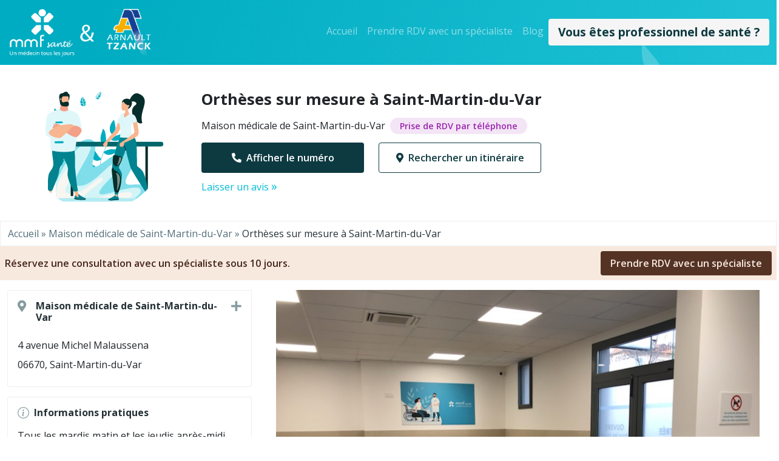

--- FILE ---
content_type: text/html; charset=UTF-8
request_url: https://www.mmf-sante.fr/maison-medicale-saint-martin-du-var/ortheses-sur-mesure/
body_size: 9556
content:

<!DOCTYPE html>
<html lang="fr-FR">

<head>
  <meta charset="UTF-8">
  <meta name="viewport" content="width=device-width, initial-scale=1">
  <link rel="profile" href="https://gmpg.org/xfn/11">
  <link href="https://fonts.googleapis.com/css2?family=Open+Sans:wght@300;400;600;700&display=swap" rel="stylesheet">
  <!-- Fires the wp_head action -->
  <meta name='robots' content='index, follow, max-image-preview:large, max-snippet:-1, max-video-preview:-1' />
	<style>img:is([sizes="auto" i], [sizes^="auto," i]) { contain-intrinsic-size: 3000px 1500px }</style>
	
	<!-- This site is optimized with the Yoast SEO plugin v24.1 - https://yoast.com/wordpress/plugins/seo/ -->
	<title>Orthèses sur mesure à Saint-Martin-du-Var | Tarifs conventionnés | MMF SANTE</title>
	<meta name="description" content="Orthèses sur mesure à Saint-Martin-du-Var du lundi au vendredi. Tarifs conventionnés. Maison médicale de Saint-Martin-du-Var. Consulter nos horaires." />
	<link rel="canonical" href="https://www.mmf-sante.fr/maison-medicale-saint-martin-du-var/ortheses-sur-mesure/" />
	<meta property="og:locale" content="fr_FR" />
	<meta property="og:type" content="article" />
	<meta property="og:title" content="Orthèses sur mesure à Saint-Martin-du-Var | Tarifs conventionnés | MMF SANTE" />
	<meta property="og:description" content="Orthèses sur mesure à Saint-Martin-du-Var du lundi au vendredi. Tarifs conventionnés. Maison médicale de Saint-Martin-du-Var. Consulter nos horaires." />
	<meta property="og:url" content="https://www.mmf-sante.fr/maison-medicale-saint-martin-du-var/ortheses-sur-mesure/" />
	<meta property="og:site_name" content="MMF SANTE" />
	<meta property="article:publisher" content="https://www.facebook.com/mmfsante" />
	<meta property="article:modified_time" content="2024-01-24T11:31:35+00:00" />
	<meta name="twitter:card" content="summary_large_image" />
	<meta name="twitter:label1" content="Durée de lecture estimée" />
	<meta name="twitter:data1" content="1 minute" />
	<script type="application/ld+json" class="yoast-schema-graph">{"@context":"https://schema.org","@graph":[{"@type":"WebPage","@id":"https://www.mmf-sante.fr/maison-medicale-saint-martin-du-var/ortheses-sur-mesure/","url":"https://www.mmf-sante.fr/maison-medicale-saint-martin-du-var/ortheses-sur-mesure/","name":"Orthèses sur mesure à Saint-Martin-du-Var | Tarifs conventionnés | MMF SANTE","isPartOf":{"@id":"https://www.mmf-sante.fr/#website"},"datePublished":"2021-12-12T19:04:09+00:00","dateModified":"2024-01-24T11:31:35+00:00","description":"Orthèses sur mesure à Saint-Martin-du-Var du lundi au vendredi. Tarifs conventionnés. Maison médicale de Saint-Martin-du-Var. Consulter nos horaires.","breadcrumb":{"@id":"https://www.mmf-sante.fr/maison-medicale-saint-martin-du-var/ortheses-sur-mesure/#breadcrumb"},"inLanguage":"fr-FR","potentialAction":[{"@type":"ReadAction","target":["https://www.mmf-sante.fr/maison-medicale-saint-martin-du-var/ortheses-sur-mesure/"]}]},{"@type":"BreadcrumbList","@id":"https://www.mmf-sante.fr/maison-medicale-saint-martin-du-var/ortheses-sur-mesure/#breadcrumb","itemListElement":[{"@type":"ListItem","position":1,"name":"Accueil","item":"https://www.mmf-sante.fr/"},{"@type":"ListItem","position":2,"name":"Maison médicale de Saint-Martin-du-Var","item":"https://www.mmf-sante.fr/maison-medicale-saint-martin-du-var/"},{"@type":"ListItem","position":3,"name":"Orthèses sur mesure à Saint-Martin-du-Var"}]},{"@type":"WebSite","@id":"https://www.mmf-sante.fr/#website","url":"https://www.mmf-sante.fr/","name":"MMF SANTE","description":"Un médecin tous les jours","potentialAction":[{"@type":"SearchAction","target":{"@type":"EntryPoint","urlTemplate":"https://www.mmf-sante.fr/?s={search_term_string}"},"query-input":{"@type":"PropertyValueSpecification","valueRequired":true,"valueName":"search_term_string"}}],"inLanguage":"fr-FR"}]}</script>
	<!-- / Yoast SEO plugin. -->


<link rel='stylesheet' id='wp-block-library-css' href='https://www.mmf-sante.fr/wp-includes/css/dist/block-library/style.min.css?ver=6.8-alpha-59545' type='text/css' media='all' />
<style id='safe-svg-svg-icon-style-inline-css' type='text/css'>
.safe-svg-cover{text-align:center}.safe-svg-cover .safe-svg-inside{display:inline-block;max-width:100%}.safe-svg-cover svg{height:100%;max-height:100%;max-width:100%;width:100%}

</style>
<style id='classic-theme-styles-inline-css' type='text/css'>
/*! This file is auto-generated */
.wp-block-button__link{color:#fff;background-color:#32373c;border-radius:9999px;box-shadow:none;text-decoration:none;padding:calc(.667em + 2px) calc(1.333em + 2px);font-size:1.125em}.wp-block-file__button{background:#32373c;color:#fff;text-decoration:none}
</style>
<style id='global-styles-inline-css' type='text/css'>
:root{--wp--preset--aspect-ratio--square: 1;--wp--preset--aspect-ratio--4-3: 4/3;--wp--preset--aspect-ratio--3-4: 3/4;--wp--preset--aspect-ratio--3-2: 3/2;--wp--preset--aspect-ratio--2-3: 2/3;--wp--preset--aspect-ratio--16-9: 16/9;--wp--preset--aspect-ratio--9-16: 9/16;--wp--preset--color--black: #000000;--wp--preset--color--cyan-bluish-gray: #abb8c3;--wp--preset--color--white: #ffffff;--wp--preset--color--pale-pink: #f78da7;--wp--preset--color--vivid-red: #cf2e2e;--wp--preset--color--luminous-vivid-orange: #ff6900;--wp--preset--color--luminous-vivid-amber: #fcb900;--wp--preset--color--light-green-cyan: #7bdcb5;--wp--preset--color--vivid-green-cyan: #00d084;--wp--preset--color--pale-cyan-blue: #8ed1fc;--wp--preset--color--vivid-cyan-blue: #0693e3;--wp--preset--color--vivid-purple: #9b51e0;--wp--preset--gradient--vivid-cyan-blue-to-vivid-purple: linear-gradient(135deg,rgba(6,147,227,1) 0%,rgb(155,81,224) 100%);--wp--preset--gradient--light-green-cyan-to-vivid-green-cyan: linear-gradient(135deg,rgb(122,220,180) 0%,rgb(0,208,130) 100%);--wp--preset--gradient--luminous-vivid-amber-to-luminous-vivid-orange: linear-gradient(135deg,rgba(252,185,0,1) 0%,rgba(255,105,0,1) 100%);--wp--preset--gradient--luminous-vivid-orange-to-vivid-red: linear-gradient(135deg,rgba(255,105,0,1) 0%,rgb(207,46,46) 100%);--wp--preset--gradient--very-light-gray-to-cyan-bluish-gray: linear-gradient(135deg,rgb(238,238,238) 0%,rgb(169,184,195) 100%);--wp--preset--gradient--cool-to-warm-spectrum: linear-gradient(135deg,rgb(74,234,220) 0%,rgb(151,120,209) 20%,rgb(207,42,186) 40%,rgb(238,44,130) 60%,rgb(251,105,98) 80%,rgb(254,248,76) 100%);--wp--preset--gradient--blush-light-purple: linear-gradient(135deg,rgb(255,206,236) 0%,rgb(152,150,240) 100%);--wp--preset--gradient--blush-bordeaux: linear-gradient(135deg,rgb(254,205,165) 0%,rgb(254,45,45) 50%,rgb(107,0,62) 100%);--wp--preset--gradient--luminous-dusk: linear-gradient(135deg,rgb(255,203,112) 0%,rgb(199,81,192) 50%,rgb(65,88,208) 100%);--wp--preset--gradient--pale-ocean: linear-gradient(135deg,rgb(255,245,203) 0%,rgb(182,227,212) 50%,rgb(51,167,181) 100%);--wp--preset--gradient--electric-grass: linear-gradient(135deg,rgb(202,248,128) 0%,rgb(113,206,126) 100%);--wp--preset--gradient--midnight: linear-gradient(135deg,rgb(2,3,129) 0%,rgb(40,116,252) 100%);--wp--preset--font-size--small: 13px;--wp--preset--font-size--medium: 20px;--wp--preset--font-size--large: 36px;--wp--preset--font-size--x-large: 42px;--wp--preset--spacing--20: 0.44rem;--wp--preset--spacing--30: 0.67rem;--wp--preset--spacing--40: 1rem;--wp--preset--spacing--50: 1.5rem;--wp--preset--spacing--60: 2.25rem;--wp--preset--spacing--70: 3.38rem;--wp--preset--spacing--80: 5.06rem;--wp--preset--shadow--natural: 6px 6px 9px rgba(0, 0, 0, 0.2);--wp--preset--shadow--deep: 12px 12px 50px rgba(0, 0, 0, 0.4);--wp--preset--shadow--sharp: 6px 6px 0px rgba(0, 0, 0, 0.2);--wp--preset--shadow--outlined: 6px 6px 0px -3px rgba(255, 255, 255, 1), 6px 6px rgba(0, 0, 0, 1);--wp--preset--shadow--crisp: 6px 6px 0px rgba(0, 0, 0, 1);}:where(.is-layout-flex){gap: 0.5em;}:where(.is-layout-grid){gap: 0.5em;}body .is-layout-flex{display: flex;}.is-layout-flex{flex-wrap: wrap;align-items: center;}.is-layout-flex > :is(*, div){margin: 0;}body .is-layout-grid{display: grid;}.is-layout-grid > :is(*, div){margin: 0;}:where(.wp-block-columns.is-layout-flex){gap: 2em;}:where(.wp-block-columns.is-layout-grid){gap: 2em;}:where(.wp-block-post-template.is-layout-flex){gap: 1.25em;}:where(.wp-block-post-template.is-layout-grid){gap: 1.25em;}.has-black-color{color: var(--wp--preset--color--black) !important;}.has-cyan-bluish-gray-color{color: var(--wp--preset--color--cyan-bluish-gray) !important;}.has-white-color{color: var(--wp--preset--color--white) !important;}.has-pale-pink-color{color: var(--wp--preset--color--pale-pink) !important;}.has-vivid-red-color{color: var(--wp--preset--color--vivid-red) !important;}.has-luminous-vivid-orange-color{color: var(--wp--preset--color--luminous-vivid-orange) !important;}.has-luminous-vivid-amber-color{color: var(--wp--preset--color--luminous-vivid-amber) !important;}.has-light-green-cyan-color{color: var(--wp--preset--color--light-green-cyan) !important;}.has-vivid-green-cyan-color{color: var(--wp--preset--color--vivid-green-cyan) !important;}.has-pale-cyan-blue-color{color: var(--wp--preset--color--pale-cyan-blue) !important;}.has-vivid-cyan-blue-color{color: var(--wp--preset--color--vivid-cyan-blue) !important;}.has-vivid-purple-color{color: var(--wp--preset--color--vivid-purple) !important;}.has-black-background-color{background-color: var(--wp--preset--color--black) !important;}.has-cyan-bluish-gray-background-color{background-color: var(--wp--preset--color--cyan-bluish-gray) !important;}.has-white-background-color{background-color: var(--wp--preset--color--white) !important;}.has-pale-pink-background-color{background-color: var(--wp--preset--color--pale-pink) !important;}.has-vivid-red-background-color{background-color: var(--wp--preset--color--vivid-red) !important;}.has-luminous-vivid-orange-background-color{background-color: var(--wp--preset--color--luminous-vivid-orange) !important;}.has-luminous-vivid-amber-background-color{background-color: var(--wp--preset--color--luminous-vivid-amber) !important;}.has-light-green-cyan-background-color{background-color: var(--wp--preset--color--light-green-cyan) !important;}.has-vivid-green-cyan-background-color{background-color: var(--wp--preset--color--vivid-green-cyan) !important;}.has-pale-cyan-blue-background-color{background-color: var(--wp--preset--color--pale-cyan-blue) !important;}.has-vivid-cyan-blue-background-color{background-color: var(--wp--preset--color--vivid-cyan-blue) !important;}.has-vivid-purple-background-color{background-color: var(--wp--preset--color--vivid-purple) !important;}.has-black-border-color{border-color: var(--wp--preset--color--black) !important;}.has-cyan-bluish-gray-border-color{border-color: var(--wp--preset--color--cyan-bluish-gray) !important;}.has-white-border-color{border-color: var(--wp--preset--color--white) !important;}.has-pale-pink-border-color{border-color: var(--wp--preset--color--pale-pink) !important;}.has-vivid-red-border-color{border-color: var(--wp--preset--color--vivid-red) !important;}.has-luminous-vivid-orange-border-color{border-color: var(--wp--preset--color--luminous-vivid-orange) !important;}.has-luminous-vivid-amber-border-color{border-color: var(--wp--preset--color--luminous-vivid-amber) !important;}.has-light-green-cyan-border-color{border-color: var(--wp--preset--color--light-green-cyan) !important;}.has-vivid-green-cyan-border-color{border-color: var(--wp--preset--color--vivid-green-cyan) !important;}.has-pale-cyan-blue-border-color{border-color: var(--wp--preset--color--pale-cyan-blue) !important;}.has-vivid-cyan-blue-border-color{border-color: var(--wp--preset--color--vivid-cyan-blue) !important;}.has-vivid-purple-border-color{border-color: var(--wp--preset--color--vivid-purple) !important;}.has-vivid-cyan-blue-to-vivid-purple-gradient-background{background: var(--wp--preset--gradient--vivid-cyan-blue-to-vivid-purple) !important;}.has-light-green-cyan-to-vivid-green-cyan-gradient-background{background: var(--wp--preset--gradient--light-green-cyan-to-vivid-green-cyan) !important;}.has-luminous-vivid-amber-to-luminous-vivid-orange-gradient-background{background: var(--wp--preset--gradient--luminous-vivid-amber-to-luminous-vivid-orange) !important;}.has-luminous-vivid-orange-to-vivid-red-gradient-background{background: var(--wp--preset--gradient--luminous-vivid-orange-to-vivid-red) !important;}.has-very-light-gray-to-cyan-bluish-gray-gradient-background{background: var(--wp--preset--gradient--very-light-gray-to-cyan-bluish-gray) !important;}.has-cool-to-warm-spectrum-gradient-background{background: var(--wp--preset--gradient--cool-to-warm-spectrum) !important;}.has-blush-light-purple-gradient-background{background: var(--wp--preset--gradient--blush-light-purple) !important;}.has-blush-bordeaux-gradient-background{background: var(--wp--preset--gradient--blush-bordeaux) !important;}.has-luminous-dusk-gradient-background{background: var(--wp--preset--gradient--luminous-dusk) !important;}.has-pale-ocean-gradient-background{background: var(--wp--preset--gradient--pale-ocean) !important;}.has-electric-grass-gradient-background{background: var(--wp--preset--gradient--electric-grass) !important;}.has-midnight-gradient-background{background: var(--wp--preset--gradient--midnight) !important;}.has-small-font-size{font-size: var(--wp--preset--font-size--small) !important;}.has-medium-font-size{font-size: var(--wp--preset--font-size--medium) !important;}.has-large-font-size{font-size: var(--wp--preset--font-size--large) !important;}.has-x-large-font-size{font-size: var(--wp--preset--font-size--x-large) !important;}
:where(.wp-block-post-template.is-layout-flex){gap: 1.25em;}:where(.wp-block-post-template.is-layout-grid){gap: 1.25em;}
:where(.wp-block-columns.is-layout-flex){gap: 2em;}:where(.wp-block-columns.is-layout-grid){gap: 2em;}
:root :where(.wp-block-pullquote){font-size: 1.5em;line-height: 1.6;}
</style>
<link rel='stylesheet' id='bootstrap-css' href='https://www.mmf-sante.fr/wp-content/themes/mmf/assets/css/bootstrap.min.css?ver=6.8-alpha-59545' type='text/css' media='all' />
<link rel='stylesheet' id='fontawesome-css' href='https://www.mmf-sante.fr/wp-content/themes/mmf/assets/css/fontawesome.min.css?ver=6.8-alpha-59545' type='text/css' media='all' />
<link rel='stylesheet' id='root-css' href='https://www.mmf-sante.fr/wp-content/themes/mmf/assets/css/root.css?ver=6.8-alpha-59545' type='text/css' media='all' />
<link rel='stylesheet' id='color-css' href='https://www.mmf-sante.fr/wp-content/themes/mmf/assets/css/color.css?ver=6.8-alpha-59545' type='text/css' media='all' />
<link rel='stylesheet' id='var-css' href='https://www.mmf-sante.fr/wp-content/themes/mmf/assets/css/var.css?ver=6.8-alpha-59545' type='text/css' media='all' />
<link rel='stylesheet' id='app-css' href='https://www.mmf-sante.fr/wp-content/themes/mmf/assets/css/app.css?ver=6.8-alpha-59545' type='text/css' media='all' />
<link rel='stylesheet' id='app2-css' href='https://www.mmf-sante.fr/wp-content/themes/mmf/assets/css/app.v2.css?ver=6.8-alpha-59545' type='text/css' media='all' />
<link rel="https://api.w.org/" href="https://www.mmf-sante.fr/wp-json/" /><link rel="alternate" title="JSON" type="application/json" href="https://www.mmf-sante.fr/wp-json/wp/v2/pages/2094" /><link rel="EditURI" type="application/rsd+xml" title="RSD" href="https://www.mmf-sante.fr/xmlrpc.php?rsd" />
<meta name="generator" content="WordPress 6.8-alpha-59545" />
<link rel='shortlink' href='https://www.mmf-sante.fr/?p=2094' />
<link rel="alternate" title="oEmbed (JSON)" type="application/json+oembed" href="https://www.mmf-sante.fr/wp-json/oembed/1.0/embed?url=https%3A%2F%2Fwww.mmf-sante.fr%2Fmaison-medicale-saint-martin-du-var%2Fortheses-sur-mesure%2F" />
<link rel="alternate" title="oEmbed (XML)" type="text/xml+oembed" href="https://www.mmf-sante.fr/wp-json/oembed/1.0/embed?url=https%3A%2F%2Fwww.mmf-sante.fr%2Fmaison-medicale-saint-martin-du-var%2Fortheses-sur-mesure%2F&#038;format=xml" />
<link rel="icon" href="https://www.mmf-sante.fr/wp-content/uploads/2020/03/mmf-logo-150x150.ico" sizes="32x32" />
<link rel="icon" href="https://www.mmf-sante.fr/wp-content/uploads/2020/03/mmf-logo.ico" sizes="192x192" />
<link rel="apple-touch-icon" href="https://www.mmf-sante.fr/wp-content/uploads/2020/03/mmf-logo.ico" />
<meta name="msapplication-TileImage" content="https://www.mmf-sante.fr/wp-content/uploads/2020/03/mmf-logo.ico" />
        <!-- Facebook Pixel Code -->
    <!-- End Facebook Pixel Code -->
  <!-- Google tag (gtag.js) -->
  <script async src="https://www.googletagmanager.com/gtag/js?id=G-QHTM6HHW9F"></script>
  <script>
      window.dataLayer = window.dataLayer || [];

      function gtag() {
          dataLayer.push(arguments);
      }
      gtag('js', new Date());

      gtag('config', 'G-QHTM6HHW9F');
  </script>
  <!--End  Global site tag (gtag.js) - Google Analytics -->
  <!-- Google Tag Manager -->
  <script>
      (function(w, d, s, l, i) {
          w[l] = w[l] || [];
          w[l].push({
              'gtm.start': new Date().getTime(),
              event: 'gtm.js'
          });
          var f = d.getElementsByTagName(s)[0],
              j = d.createElement(s),
              dl = l != 'dataLayer' ? '&l=' + l : '';
          j.async = true;
          j.src =
              'https://www.googletagmanager.com/gtm.js?id=' + i + dl;
          f.parentNode.insertBefore(j, f);
      })(window, document, 'script', 'dataLayer', 'GTM-T9HKDXT');
  </script>
  <!-- End Google Tag Manager -->    <div data-aggregator="mmfsante_aggregateData">
    </div>  <script type="module" src="/wp-content/themes/mmf/assets/js/app.js"></script>
</head>

<body class="page-template page-template-pages page-template-service-single page-template-pagesservice-single-php page page-id-2094 page-child parent-pageid-2089">
  <!-- Google Tag Manager (noscript) -->
      <noscript>
      <iframe src="https://www.googletagmanager.com/ns.html?id=GTM-T9HKDXT" height="0" width="0" style="display:none;visibility:hidden"></iframe>
    </noscript>
    <!-- Header -->
  <header id="header" class="background-default-page">
    <div class="container-fluid">
      <div class="container">
        <nav class="navbar navbar-expand-lg navbar-dark px-0">
          <a class=navbar-brand href=https://www.mmf-sante.fr><img src='https://www.mmf-sante.fr/wp-content/themes/mmf/assets/img/mmf-x-iat-logo-light.png' class='logo'></a>                      <ul id="menu-main-menu" class="navbar-nav ml-auto"><li id="menu-item-1112" class="menu-item menu-item-type-post_type menu-item-object-page menu-item-home menu-item-1112 nav-item"><a href="https://www.mmf-sante.fr/" class="nav-link">Accueil</a></li>
<li id="menu-item-2249" class="menu-item menu-item-type-post_type menu-item-object-page menu-item-2249 nav-item"><a href="https://www.mmf-sante.fr/reservation/" class="nav-link">Prendre RDV avec un spécialiste</a></li>
<li id="menu-item-1424" class="menu-item menu-item-type-post_type menu-item-object-page menu-item-1424 nav-item"><a href="https://www.mmf-sante.fr/blog/" class="nav-link">Blog</a></li>
<li id="menu-item-2502" class="highlight menu-item menu-item-type-post_type menu-item-object-page menu-item-2502 nav-item"><a href="https://www.mmf-sante.fr/vous-etes-professionnel-de-sante/" class="nav-link">Vous êtes professionnel de santé ?</a></li>
</ul>                  </nav>
      </div>
    </div>
  </header></div>

<div class="container-fluid header-container-default">
    <div class="container">
        <div class="row">
            <div class="col-12 col-lg-3">
                <div class="profil-card-header-container">
                    <div class="profil-card-header">
                        <img width="1000" height="1000" src="https://www.mmf-sante.fr/wp-content/uploads/2022/01/ortheses-sur-mesure.svg" class="img-fluid" alt="ortheses-sur-mesure" decoding="async" fetchpriority="high" />                    </div>
                </div>
            </div>
            <div class="col-12 col-lg-9">
                <div class="medical subheader-container">
                    <div class="medical subheader-content">
                        <h1 class="medical page-title">Orthèses sur mesure à Saint-Martin-du-Var</h1>
                        <div class="d-flex flex-column align-items-center flex-lg-row">
                            <span class="service-subtitle mb-3">Maison médicale de Saint-Martin-du-Var</span>
                            <div class='subheader-status purple'><span>Prise de RDV par téléphone</span></div>                        </div>
                                                    <div class="d-block d-md-flex w-100 justify-content-md-center justify-content-lg-start">
                                <a id="get_phone_id_delabre" class="medical phone-btn main-btn-new me-md-4 mb-2" href="tel:+33670006136">
                                    <i class="fas fa-phone-alt"></i>
                                    Afficher le numéro
                                </a>
                                <a class="medical map-btn main-btn-outline-new" href="https://www.google.com/maps/place/Maison+m%C3%A9dicale+de+Saint-Martin-du-Var+%7C+MMF+SANTE/@43.820726,7.1911075,17z/data=!3m1!4b1!4m5!3m4!1s0x12cdc99b10257313:0xdcdb946bbcc1f8c1!8m2!3d43.820726!4d7.1911075" target="_blank" rel="noreferrer">
                                    <i class="fas fa-map-marker-alt"></i>
                                    Rechercher un itinéraire
                                </a>
                            </div>
                                                                            <a style="color: #00bcd4" class="mb-3 mb-md-0" target="_blank" href=https://www.google.com/search?q=maison+m%C3%A9dicale+saint+martin+du+var&sxsrf=AOaemvISksyc7Hq4pjpEDPF2tqbApPBrPg%3A1642333594571&ei=mgXkYd-mIteFur4PvvOm8Ac&ved=0ahUKEwjf24a0mbb1AhXXgs4BHb65CX4Q4dUDCA4&uact=5&oq=maison+m%C3%A9dicale+saint+martin+du+var&gs_lcp=[base64]&sclient=gws-wiz#lrd=0x12cdc99b10257313:0xdcdb946bbcc1f8c1,3,,,>Laisser un avis <span style="font-size: 1.2rem;">»</span></a>
                                            </div>
                </div>
            </div>
        </div>
    </div>
</div>

<div class="container-fluid breadcrumb-container-light d-none d-lg-flex">
    <div class="container">
        <div class="row">
            <div class="col-12">
                <div class="breadcrumb-content">
                    <div id="breadcrumbs"><span><span><a href="https://www.mmf-sante.fr/">Accueil</a></span> » <span><a href="https://www.mmf-sante.fr/maison-medicale-saint-martin-du-var/">Maison médicale de Saint-Martin-du-Var</a></span> » <span class="breadcrumb_last" aria-current="page">Orthèses sur mesure à Saint-Martin-du-Var</span></span></div>                </div>
            </div>
        </div>
    </div>
</div>
<!-- Chargement de la section bandeau d'appel à l'action -->
<section id="banner" class="container-fluid">
    <div class="container p-2">
        <div class="row">
            <div class="col-12 d-flex justify-content-between align-items-center flex-column flex-lg-row">
                <p>Réservez une consultation avec un spécialiste sous 10 jours.</p>
                <div>
                    <a class="mmf-btn tertiary" href="https://www.mmf-sante.fr/reservation/">Prendre RDV avec un spécialiste</a>
                </div>
            </div>
        </div>
    </div>
</section>
<div class="container-fluid medical">
    <div class="container">
        <div class="row">
            <div class="col-12 col-md-6 col-lg-4 mt-3">
                <a class="modal-cursor" data-toggle="modal" data-target="#info">
                    <div class="medical card">
                        <div class="medical card-body">
                            <div class="medical card-title">
                                <div class="medical card-title-content">
                                    <i class="fas fa-map-marker-alt me-2"></i>
                                    <h2>Maison médicale de Saint-Martin-du-Var</h2>
                                </div>
                                <i class="fas fa-plus ms-2"></i>
                            </div>
                            <p></p>
                            <p>4 avenue Michel Malaussena</p>
                            <p>06670, Saint-Martin-du-Var</p>
                        </div>
                    </div>
                </a>
                <div class="modal fade" id="info" tabindex="-1" role="dialog" aria-hidden="true">
                    <div class="modal-close-btn-container">
                        <button type="button" class="close modal-close-btn" data-dismiss="modal" aria-label="Close">
                            <span aria-hidden="true"><i class="fas fa-times"></i></span>
                        </button>
                    </div>
                    <div class="modal-dialog" role="document">
                        <div class="modal-content">
                            <div class="modal-header">
                                <p class="modal-title">Maison médicale de Saint-Martin-du-Var</p>
                                <p class="modal-subtitle"></p>
                                <p class="modal-subtitle">4 avenue Michel Malaussena, 06670, Saint-Martin-du-Var</p>
                            </div>
                            <div class="modal-body">
                                <iframe src="https://www.google.com/maps/embed?pb=!1m18!1m12!1m3!1d2878.692861170977!2d7.188918815726967!3d43.82072984959888!2m3!1f0!2f0!3f0!3m2!1i1024!2i768!4f13.1!3m3!1m2!1s0x12cdc99b10257313%3A0xdcdb946bbcc1f8c1!2sMaison%20m%C3%A9dicale%20de%20Saint-Martin-du-Var%20%7C%20MMF%20SANTE!5e0!3m2!1sen!2sfr!4v1645881352121!5m2!1sen!2sfr" width="100%" height="250" frameborder="0" style="border:0;" allowfullscreen="" aria-hidden="false" tabindex="0"></iframe>                            </div>
                            <div class="modal-footer">
                                <a class="main-btn" href="https://www.google.com/maps/place/Maison+m%C3%A9dicale+de+Saint-Martin-du-Var+%7C+MMF+SANTE/@43.820726,7.1911075,17z/data=!3m1!4b1!4m5!3m4!1s0x12cdc99b10257313:0xdcdb946bbcc1f8c1!8m2!3d43.820726!4d7.1911075" target="_blank" rel="noreferrer">Rechercher un itinéraire</a>
                            </div>
                        </div>
                    </div>
                </div>
                <div class="medical card">
                    <div class="medical card-body">
                        <div class="medical card-title">
                            <div class="medical card-title-content">
                                <svg width="1em" height="1em" viewBox="0 0 16 16" class="bi bi-medical_center-circle" fill="currentColor" xmlns="http://www.w3.org/2000/svg">
                                    <path fill-rule="evenodd" d="M8 15A7 7 0 1 0 8 1a7 7 0 0 0 0 14zm0 1A8 8 0 1 0 8 0a8 8 0 0 0 0 16z" />
                                    <path d="M8.93 6.588l-2.29.287-.082.38.45.083c.294.07.352.176.288.469l-.738 3.468c-.194.897.105 1.319.808 1.319.545 0 1.178-.252 1.465-.598l.088-.416c-.2.176-.492.246-.686.246-.275 0-.375-.193-.304-.533L8.93 6.588z" />
                                    <circle cx="8" cy="4.5" r="1" />
                                </svg>
                                <h2>Informations pratiques</h2>
                            </div>
                        </div>
                        <p>Tous les mardis matin et les jeudis après-midi</p>                        <p>Sur rendez-vous</p>                        <p>Tarifs conventionnés</p>                        <p>Parking intermarché et Casino</p>                                            </div>
                </div>
                <a class="medical card-service-link" href="https://www.mmf-sante.fr/specialiste/marine-alizee-delabre/">
    <div class="card-status purple"><span><i class="fas fa-phone-alt"></i>Prise de RDV par téléphone</span></div>
    <div class="medical card">
        <div class="medical card-body">
            <div class="medical card-title">
                <div class="medical card-title-content">
                    <i class="far fa-clock"></i>
                    <h2>Marine Alizée DELABRE</h2>
                </div>
                <i class="fas fa-plus ms-2"></i>
            </div>
                            <p>Tous les mardis matin et les jeudis après-midis</p>
                        <div class="medical card-body-content d-none d-lg-flex">
                <p>Marine-Alizée DELABRE, Orthopédiste-Orthésiste et Posturologue, est spécialisée dans la prise en
                    charge des douleurs chroniques. Elle fabrique les semelles orthopédiques posturales et thermoformées
                    au sein de la maison médicale.</p>
                <img width="1000" height="1000" src="https://www.mmf-sante.fr/wp-content/uploads/2024/01/marine-alizee-delabre-1.png" class="img-fluid" alt="marine-alizee-delabre" decoding="async" />            </div>
        </div>
    </div>
</a>            </div>
            <div class="col-12 col-md-6 col-lg-8 d-flex flex-column-reverse flex-md-column">
                <div class="card" style="border: none;">
                    <div class="card-body">
                        <div class="medical card-primary-img-container">
                            <img width="800" height="600" src="https://www.mmf-sante.fr/wp-content/uploads/2022/02/maison-medicale-saint-martin-du-var-salle-attente.jpg" class="img-fluid" alt="maison-medicale-saint-martin-du-var-salle-attente" decoding="async" />                        </div>
                        <div class="medical card-secondary-img-container">
                            <img width="480" height="360" src="https://www.mmf-sante.fr/wp-content/uploads/2022/02/maison-medicale-saint-martin-du-var-entree.jpg" class="img-fluid" alt="maison-medicale-saint-martin-du-var-entree" decoding="async" /><img width="800" height="600" src="https://www.mmf-sante.fr/wp-content/uploads/2022/02/maison-medicale-saint-martin-du-var-accueil.jpg" class="img-fluid" alt="maison-medicale-saint-martin-du-var-accueil" decoding="async" /><img width="800" height="600" src="https://www.mmf-sante.fr/wp-content/uploads/2022/02/maison-medicale-saint-martin-du-var-bureau.jpg" class="img-fluid" alt="maison-medicale-saint-martin-du-var-bureau" decoding="async" />                        </div>
                        <div class="medical page-content">
                            
<h3 class="wp-block-heading">Orthèses sur mesure</h3>



<p>Qu’est-ce qu’une orthèse ? C’est un système de contention utilisé pour immobiliser une fracture, une entorse ou une articulation douloureuse. Bien plus légère et confortable qu’un plâtre, elle prend la forme d’une résine amovible permettant d’être retirée afin de réaliser des gestes d’hygiène.</p>



<p>Notre spécialiste orthésiste est présent sur place pour confectionner votre orthèse thermoformée sur mesure. Ces dispositifs sont pris en charge par l’assurance maladie s’ils font l’objet d’une prescription médicale.</p>
                        </div>
                    </div>
                </div>
                <div class="medical card">
    <div class="medical card-body">
        <div class="medical card-title">
            <div class="medical card-title-content">
                <i class="far fa-question-circle"></i>
                <h2>Questions fréquentes</h2>
            </div>
        </div>
        <div class="accordion-card-body">
            <a data-toggle="collapse" href="#faq-1" aria-expanded="false">
                <div class="card accordion-card-header">
                    <h3 class="card-title">Quel est le tarif d'une consultation médicale pour adulte ?</h3>
                </div>
            </a>
            <div class="collapse" id="faq-1">
                <div class="card accordion-card-content">
                    <p>Le tarif d’une consultation médicale pour adulte est de 30€ sauf si celle-ci est suivie d'un acte technique.</p>
                </div>
            </div>
        </div>
        <div class="accordion-card-body">
            <a data-toggle="collapse" href="#faq-2" aria-expanded="false">
                <div class="card accordion-card-header">
                    <h3 class="card-title">Quel est le tarif d’une consultation médicale pour enfant ?</h3>
                </div>
            </a>
            <div class="collapse" id="faq-2">
                <div class="card accordion-card-content">
                    <p>Le tarif d’une consultation médicale pour enfant est de 30€ sauf si celle-ci est suivie d'un acte technique.</p>
                </div>
            </div>
        </div>
        <div class="accordion-card-body">
            <a data-toggle="collapse" href="#faq-3" aria-expanded="false">
                <div class="card accordion-card-header">
                    <h3 class="card-title">Quel est le tarif pour un acte technique ?</h3>
                </div>
            </a>
            <div class="collapse" id="faq-3">
                <div class="card accordion-card-content">
                    <p>Le tarif d’un acte technique (suture, confection d’immobilisation plâtrée, etc.) varie de <b>25 à 150 €</b> cette tarification est conforme à celle de la sécurité sociale, elle est donc remboursée selon les barèmes en vigueur et le tiers restant dû sera pris en charge par votre mutuelle.</p>
                </div>
            </div>
        </div>
        <div class="accordion-card-body">
            <a data-toggle="collapse" href="#faq-4" aria-expanded="false">
                <div class="card accordion-card-header">
                    <h3 class="card-title">Faites-vous le tiers payant ?</h3>
                </div>
            </a>
            <div class="collapse" id="faq-4">
                <div class="card accordion-card-content">
                    <p>Vous pouvez bénéficier du tiers-payant si votre carte vitale est à jour. En d’autres termes vous n’aurez qu’a payer la part complémentaire qui sera remboursée par votre mutuelle.</p>
                </div>
            </div>
        </div>
        <div class="accordion-card-body">
            <a data-toggle="collapse" href="#faq-5" aria-expanded="false">
                <div class="card accordion-card-header">
                    <h3 class="card-title">Ai-je besoin de la carte vitale ?</h3>
                </div>
            </a>
            <div class="collapse" id="faq-5">
                <div class="card accordion-card-content">
                    <p>Oui, sinon 30€ seront à régler au médecin qui vous fera une feuille de soin pour vous puissiez vous faire rembourser.</p>
                </div>
            </div>
        </div>
        <div class="accordion-card-body">
            <a data-toggle="collapse" href="#faq-6" aria-expanded="false">
                <div class="card accordion-card-header">
                    <h3 class="card-title">Je souhaite prendre rendez-vous, est-ce possible ?</h3>
                </div>
            </a>
            <div class="collapse" id="faq-6">
                <div class="card accordion-card-content">
                    <p>Oui, mais seulement pour l'imagerie ainsi que les rendez-vous avec des spécialistes en appelant le numéro <b>04 22 58 07 48</b>.</p>
                </div>
            </div>
        </div>
    </div>        
</div>            </div>
        </div>
    </div>
</div>

<footer id="footer" class="container-fluid tranquillite-bg-linear-gradient-">
    <div class="container">
        <hr class="py-3">
        <div class="row mb-3">
            <div class="col-12 col-lg-3 mb-lg-4">
                <div class="mb-3">
                    <a href="https://www.mmf-sante.fr">
                        <img src="https://www.mmf-sante.fr/wp-content/themes/mmf/assets/img/mmf-logo-dark.png" class="footer-logo" alt="logo-mmf-sante-dark">
                    </a>
                </div>
                <div class="bio">
                    <p>Les pôles santés MMF SANTE sont des structures de soins non programmés techniques et améliorent l'expérience de la prise en charge du patient.</p>
                </div>
                <div class="adress">
                    <address>mmf-sante.fr<br />60 chemin des sables<br />06600, Antibes</address>
                </div>
                <div class="contact mb-3">
                    <span>+33 4 92 38 35 32</span>
                    <span>Ouvert tous les jours de 09h00 à 20h00</span>
                </div>
            </div>
            <div class="col-12 col-lg-3 mb-lg-4">
                <p>Maisons médicales</p>
                <ul id="menu-maison-medicale" class=""><li id="menu-item-196" class="menu-item menu-item-type-post_type menu-item-object-page menu-item-196 nav-item"><a href="https://www.mmf-sante.fr/maison-medicale-antibes/" class="nav-link">Maison médicale d’Antibes</a></li>
<li id="menu-item-1668" class="menu-item menu-item-type-post_type menu-item-object-page menu-item-1668 nav-item"><a href="https://www.mmf-sante.fr/maison-medicale-juan-les-pins/" class="nav-link">Maison médicale de Juan-les-pins</a></li>
<li id="menu-item-195" class="menu-item menu-item-type-post_type menu-item-object-page menu-item-195 nav-item"><a href="https://www.mmf-sante.fr/maison-medicale-cannes/" class="nav-link">Maison médicale de Cannes</a></li>
<li id="menu-item-2512" class="menu-item menu-item-type-post_type menu-item-object-page current-page-ancestor menu-item-2512 nav-item"><a href="https://www.mmf-sante.fr/maison-medicale-saint-martin-du-var/" class="nav-link">Maison médicale de Saint-Martin-du-Var</a></li>
<li id="menu-item-2367" class="menu-item menu-item-type-post_type menu-item-object-page menu-item-2367 nav-item"><a href="https://www.mmf-sante.fr/maison-medicale-carros/" class="nav-link">Maison médicale de Carros</a></li>
<li id="menu-item-2164" class="menu-item menu-item-type-post_type menu-item-object-page menu-item-2164 nav-item"><a href="https://www.mmf-sante.fr/maison-medicale-grasse/" class="nav-link">Maison médicale de Grasse</a></li>
<li id="menu-item-2526" class="menu-item menu-item-type-post_type menu-item-object-page menu-item-2526 nav-item"><a href="https://www.mmf-sante.fr/maison-medicale-saint-laurent-du-var/" class="nav-link">Maison médicale de Saint-Laurent-du-Var</a></li>
</ul>            </div>
            <div class="col-12 col-lg-3 mb-lg-4">
                <p>Pôles Santé</p>
                <ul id="menu-pole-sante" class=""><li id="menu-item-2627" class="menu-item menu-item-type-post_type menu-item-object-page menu-item-2627 nav-item"><a href="https://www.mmf-sante.fr/pole-sante-antibes/" class="nav-link">Pôle Santé d’Antibes</a></li>
<li id="menu-item-2625" class="menu-item menu-item-type-post_type menu-item-object-page menu-item-2625 nav-item"><a href="https://www.mmf-sante.fr/pole-sante-montauroux/" class="nav-link">Pôle Santé de Montauroux</a></li>
<li id="menu-item-2637" class="menu-item menu-item-type-post_type menu-item-object-page menu-item-2637 nav-item"><a href="https://www.mmf-sante.fr/pole-sante-cannes/" class="nav-link">Pôle Santé de Cannes</a></li>
<li id="menu-item-2629" class="menu-item menu-item-type-post_type menu-item-object-page menu-item-2629 nav-item"><a href="https://www.mmf-sante.fr/pole-sante-juan-les-pins/" class="nav-link">Pôle Santé de Juan-les-pins</a></li>
</ul>            </div>
            <div class="col-12 col-lg-3 mb-lg-4">
                <p>À propos</p>
                <ul id="menu-a-propos" class=""><li id="menu-item-2251" class="menu-item menu-item-type-post_type menu-item-object-page menu-item-2251 nav-item"><a href="https://www.mmf-sante.fr/reservation/" class="nav-link">Prendre rendez-vous</a></li>
<li id="menu-item-1365" class="menu-item menu-item-type-post_type menu-item-object-page menu-item-1365 nav-item"><a href="https://www.mmf-sante.fr/qui-sommes-nous/" class="nav-link">Qui sommes-nous ?</a></li>
<li id="menu-item-2503" class="menu-item menu-item-type-post_type menu-item-object-page menu-item-2503 nav-item"><a href="https://www.mmf-sante.fr/vos-droits/" class="nav-link">Vos droits</a></li>
<li id="menu-item-1734" class="menu-item menu-item-type-post_type menu-item-object-page menu-item-1734 nav-item"><a href="https://www.mmf-sante.fr/specialiste/" class="nav-link">Spécialistes</a></li>
<li id="menu-item-2144" class="menu-item menu-item-type-post_type menu-item-object-page menu-item-2144 nav-item"><a href="https://www.mmf-sante.fr/specialites/" class="nav-link">Spécialités</a></li>
<li id="menu-item-1523" class="menu-item menu-item-type-post_type menu-item-object-page menu-item-1523 nav-item"><a href="https://www.mmf-sante.fr/blog/" class="nav-link">Blog</a></li>
</ul>            </div>
            <div class="col-12 col-lg-3 mb-lg-4">
                <p>Pour les professionnels</p>
                <ul id="menu-professionnal" class=""><li id="menu-item-2511" class="menu-item menu-item-type-post_type menu-item-object-page menu-item-2511 nav-item"><a href="https://www.mmf-sante.fr/vous-etes-professionnel-de-sante/" class="nav-link">Vous êtes professionnel de santé ?</a></li>
<li id="menu-item-2514" class="menu-item menu-item-type-post_type menu-item-object-page menu-item-2514 nav-item"><a href="https://www.mmf-sante.fr/louez-votre-espace-de-consultation/" class="nav-link">Louez votre espace de consultation</a></li>
<li id="menu-item-2510" class="menu-item menu-item-type-post_type menu-item-object-page menu-item-2510 nav-item"><a href="https://www.mmf-sante.fr/creez-votre-maison-medicale/" class="nav-link">Créez votre maison médicale</a></li>
</ul>            </div>
            <div class="col-12 col-lg-3 mb-lg-4">
                <p>Informations complémentaires</p>
                <ul id="menu-informations-complementaires" class=""><li id="menu-item-220" class="menu-item menu-item-type-post_type menu-item-object-page menu-item-220 nav-item"><a href="https://www.mmf-sante.fr/mentions-legales/" class="nav-link">Mentions légales</a></li>
<li id="menu-item-219" class="menu-item menu-item-type-post_type menu-item-object-page menu-item-privacy-policy menu-item-219 nav-item"><a rel="privacy-policy" href="https://www.mmf-sante.fr/politique-de-confidentialite/" class="nav-link">Politique de confidentialité</a></li>
<li id="menu-item-171" class="menu-item menu-item-type-post_type menu-item-object-page menu-item-171 nav-item"><a href="https://www.mmf-sante.fr/conditions-generales-utilisation/" class="nav-link">Conditions générales d’utilisation</a></li>
<li id="menu-item-2004" class="menu-item menu-item-type-post_type menu-item-object-page menu-item-2004 nav-item"><a href="https://www.mmf-sante.fr/lexique/" class="nav-link">Lexique</a></li>
<li id="menu-item-1673" class="menu-item menu-item-type-post_type menu-item-object-page menu-item-1673 nav-item"><a href="https://www.mmf-sante.fr/plan-du-site/" class="nav-link">Plan du site</a></li>
</ul>            </div>
        </div>
        <div class="row mb-5">
            <div class="col-12">
                <p class="text-center">© 2020-2025 mmf-sante.fr, tous droits réservés.</p>
            </div>
        </div>
        <div class="row">
            <div class="col-12">
                <div class="d-flex justify-content-center">
                    <a href="https://www.se7en.technology/" target="_blank">
                        <img id="logo-se7en" src="https://www.mmf-sante.fr/wp-content/themes/mmf/assets/img/se7en-logo-dark.png" alt="logo-se7en-dark">
                    </a>
                </div>
            </div>
        </div>
    </div>
</footer>
<script type="text/javascript" src="https://www.mmf-sante.fr/wp-content/themes/mmf/assets/js/jquery.min.js?ver=6.8-alpha-59545" id="jquery-js"></script>
<script type="text/javascript" src="https://www.mmf-sante.fr/wp-content/themes/mmf/assets/js/bootstrap.bundle.min.js?ver=6.8-alpha-59545" id="bootstrap-jquery-js"></script>
</body>

</html>

--- FILE ---
content_type: text/css
request_url: https://www.mmf-sante.fr/wp-content/themes/mmf/assets/css/root.css?ver=6.8-alpha-59545
body_size: 3905
content:
:root
{
    --main: #00BCD4;
    --secondary: #00ACC1;
    --tertiary: #0097A7;
    --quaternary: #0D3A41;
    --quinternary: #E0F7FA;

    --white: #FFF;
    --black: #212529;

    --gray-50: #FAFAFA;
    --gray-100: #F5F5F5;
    --gray-200: #EEEEEE;
    --gray-300: #E0E0E0;
    --gray-400: #BDBDBD;
    --gray-500: #9E9E9E;
    --gray-600: #757575;
    --gray-700: #616161;
    --gray-800: #424242;
    --gray-900: #212121;

    --blue-gray-50: #ECEFF1;
    --blue-gray-100: #CFD8DC;
    --blue-gray-200: #B0BEC5;
    --blue-gray-300: #90A4AE;
    --blue-gray-400: #78909C;
    --blue-gray-500: #607D8B;
    --blue-gray-600: #546E7A;
    --blue-gray-700: #455A64;
    --blue-gray-800: #37474F;
    --blue-gray-900: #263238;

    --blue-white: rgba(238, 242, 246, .25);
    --blue-white-50: rgba(238, 242, 246, .5);
    --blue-white-100: #EEF2F6;
    --blue-white-600: #435f71e6;

    --pink: #e91e63;
    --pink-100: #880e4f;
    --pink-200: #54293f;

    --blue: #2196F3;
    --blue-100: #1976D2;
    --blue-200: #293454;

    --green: #4CAF50;
    --green-100: #388E3C;
    --green-200: #2a552d;

    --yellow: #FFC107;
    --yellow-100: #FFA000;

    --new: #00BDA5;
}


.header-container-blog-archive,
.header-container-blog-post,
.header-container-exam
{
    height: 320px;
    display: flex;
    align-items: center;
}


/**********************************
*   2. BACKGROUND
***********************************/

.background-default
{
    background-color: var(--secondary);
}

.background-blog,
.background-default-page {
    background-image: url('https://www.mmf-sante.fr/wp-content/uploads/2020/03/background-search-mmf-sante.svg');
    overflow: hidden;
    background-size: cover;
    background-repeat: no-repeat;
}

.background-lightblue
{
    background-color: #f8f8fb;
}

.background-doctolib
{
    background-color: #0596de;
}

.background-lightgreen
{
    background-color: var(--quinternary);
}

.background-yellow
{
    background-color: #FFC107;
}

.background-blue
{
    background: #CFF4FC;
}

.background-yellow-pastel
{
    background-color: #FFECB3;
}

.background-pink-pastel
{
    background-color: #FCE4EC;
}
.background-img-pink
{
    background-image: url('https://www.mmf-sante.fr/wp-content/uploads/2020/04/background-categorie-maladie-mmf-sante.svg');
    overflow: hidden;
    background-size: cover;
    background-repeat: no-repeat;
}

.background-img-blue
{
    background-image: url('https://www.mmf-sante.fr/wp-content/uploads/2020/06/background-categorie-premiers-secours-mmf-sante.svg');
    overflow: hidden;
    background-size: cover;
    background-repeat: no-repeat;
}

.background-img-green
{
    background-image: url('https://www.mmf-sante.fr/wp-content/uploads/2020/08/background-categorie-sante-mmf-sante.svg');
    overflow: hidden;
    background-size: cover;
    background-repeat: no-repeat;
}

.background-img-yellow
{
    background-image: url('https://www.mmf-sante.fr/wp-content/uploads/2021/06/background-categorie-symptomes-mmf-sante.svg');
    overflow: hidden;
    background-size: cover;
    background-repeat: no-repeat;
}

.background-center
{
    background-position: center;
}

.background-parallax
{
    background-attachment: fixed;
}

/**********************************
*   5.BUTTON
***********************************/

.main-btn
{
    display: flex;
    justify-content: center;
    align-items: center;
    border-radius: 4px;
    font-size: 1rem;
    flex-grow: 1;
    height: 50px;
    background: var(--main);
    color: var(--white);
    width: 100%;
    max-height: 50px;
    font-weight: 600;
    z-index: 997;
}

.main-btn-new
{
    display: flex;
    justify-content: center;
    align-items: center;
    border-radius: 4px;
    font-size: 1rem;
    flex-grow: 1;
    height: 50px;
    background: var(--mmf-turquoise-700);
    color: var(--white);
    width: 100%;
    max-height: 50px;
    font-weight: 600;
    z-index: 997;
}

.main-btn-max-width,
.main-btn-new-max-width
{
    max-width: 100%;
}

.main-btn:hover
{
    transition: .2s ease all;
    box-shadow: 0 0 0 0.2rem rgba(0, 188, 212, .25);
}

.main-btn-new:hover
{
    transition: .2s ease all;
    box-shadow: 0 0 0 0.2rem #0d3a4140;
}

@media (min-width: 576px)
{
    .main-btn-max-width,
    .main-btn-new
    {
        max-width: 268px;
    } 
}

.main-btn:hover
{
    color: var(--white);
    text-decoration: none;
}

.secondary-btn
{
    display: flex;
    justify-content: center;
    align-items: center;
    border-radius: 4px;
    font-size: 1.1rem;
    flex-grow: 1;
    height: 50px;
    background: var(--quaternary);
    color: var(--white);
    width: 100%;
}

.main-btn-outline
{
    display: flex;
    justify-content: center;
    align-items: center;
    border-radius: 4px;
    font-size: 1rem;
    flex-grow: 1;
    height: 50px;
    background: var(--white);
    color: var(--main);
    border: 1px solid var(--main);
    width: 100%;
    max-height: 50px;
    font-weight: 600;
}

.main-btn-outline-new
{
    display: flex;
    justify-content: center;
    align-items: center;
    border-radius: 4px;
    font-size: 1rem;
    flex-grow: 1;
    height: 50px;
    background: var(--white);
    color: var(--mmf-turquoise-700);
    border: 1px solid var(--mmf-turquoise-700);
    width: 100%;
    max-height: 50px;
    font-weight: 600;
}

.main-btn-outline-max-width,
.main-btn-outline-new-max-width
{
    max-width: 100%;
}

.main-btn-outline:hover
{
    transition: .2s ease all;
    box-shadow: 0 0 0 0.2rem rgba(0, 188, 212, .25);
}

.main-btn-outline-new:hover
{
    transition: .2s ease all;
    box-shadow: 0 0 0 0.2rem #0d3a4140;
}

@media (min-width: 576px)
{
    .main-btn-outline-max-width,
    .main-btn-outline-new
    {
        max-width: 268px;
    } 
}

.main-btn-outline:hover
{
    color: var(--main);
    text-decoration: none;
}

.main-btn:disabled {
    opacity: 0.2;
    cursor: not-allowed;
    box-shadow: unset;
}

.main-btn-doctolib:disabled {
    opacity: 0.2;
    cursor: not-allowed;
    box-shadow: unset;
}

/**********************************
*   6.CUSTOM CLASS
***********************************/

.page-title
{
    font-size: 1.6rem;
    margin-bottom: 0;
    font-weight: 700;
}

.page-subtitle
{
    font-size: 1rem;
    text-align: center;
}

.subheader-content
{
    height: 100px;
    align-items: center;
}

.page-content
{
    margin: 0;
}

@media (min-width: 768px)
{
    .overflow-md-visible
    {
        overflow: visible !important;
    }
}

.list-style-type-none
{
    list-style-type: none;
}

@media (min-width: 768px)
{
    .mt-md-10
    {
        margin-top: 8rem;
    }
}

@media (min-width: 1200px)
{
    .mt-xl-12
    {
        margin-top: 10rem;
    }
}

@media (min-width: 992px)
{
    .mb-lg-6
    {
        margin-bottom: 4rem !important;
    }
}

@media (min-width: 1200px)
{
    .mb-xl-6
    {
        margin-bottom: 4rem !important;
    }
}

@media (min-width: 992px)
{
    .page-content
    {
        margin: 2rem 0;    
    }
}

.page-content h2
{
    font-weight: 600;
    font-size: 1.2rem;
}

.page-content h3
{
    font-weight: 600;
    font-size: 1.2rem;
}

.lift:hover {
    box-shadow: 0 0.25rem 0.50rem rgba(0, 0, 0, 0.075) !important;
    transform: translateY(-12px);
    transition: 0.2s ease all;
}

/**********************************
*   7.breadcrumb WIDGET
***********************************/

.blog #breadcrumbs a,
.blog #breadcrumbs span,
.single #breadcrumbs a,
.single #breadcrumbs span
{
    color: #EEE;
}

.blog #breadcrumbs .breadcrumb_last,
.single #breadcrumbs .breadcrumb_last
{
    color: #FFF;
}

.page #breadcrumbs a,
.page #breadcrumbs span
{
    color: var(--blue-gray-600);
}

.page .default-page #breadcrumbs .breadcrumb_last
{
    color: #EEE;
}

.page .default-page #breadcrumbs a,
.page .default-page #breadcrumbs span
{
    color: #FFF;
}

.page #breadcrumbs .breadcrumb_last
{
    color: var(--blue-gray-900);
}

.breadcrumb-container-light
{
    border: 1px solid #EEE;
}

.breadcrumb-content
{
    padding: .5rem 0;
}

/**********************************
*   8. ARGUMENTS WIDGET
***********************************/

.arg-widget-container
{
    display: flex;
    flex-direction: column;
    border-bottom: 1px solid var(--gray-200);
    margin-bottom: 1rem;
}

@media (min-width: 768px)
{
    .arg-widget-container
    {
        display: flex;
        flex-direction: column;
        border-bottom: unset;
        margin-bottom: unset;
        border-right: 1px solid var(--gray-200);
    }
}

.arg-widget-title,
.arg-widget-subtitle
{
    display: flex;
    justify-content: center;
}

.arg-widget-title{
    font-size: 1rem;
    font-weight: 700;
    color: var(--blue-gray-900);
    margin-bottom: .5rem;
}

@media (min-width: 576px)
{
    .arg-widget-title{
        font-size: 1.2rem;
        font-weight: 700;
        color: var(--blue-gray-900);
        margin-bottom: .5rem;
    }
}

.arg-widget-subtitle{
    font-size: .9rem;
    color: var(--blue-gray-600);
    margin: 0;
}

@media (min-width: 576px)
{
    .arg-widget-subtitle{
        font-size: 1rem;
        color: var(--blue-gray-600);
        margin: 0;
    }
}

/**********************************
*   9.ALERT WIDGET
***********************************/

.alert-content
{
    overflow: hidden;
}

.alert-warning-default 
{
    color: #263238;
    background: #FFC107;
    padding: .5rem;
    margin-bottom: 1rem;
}

.alert-info-default
{
    color: #055160;
    background: #CFF4FC;
    padding: .5rem;
    margin-bottom: 1rem;
}

.alert-content .message
{
    display: inline-block;
    animation-name: defilement-rtl;
    animation-duration: 15s;
    animation-iteration-count: infinite;
    animation-timing-function: linear;
    white-space: nowrap;
}

.alert-tips {
    color: #856404;
    background: #FFF3CD;
    padding: .5rem;
    border-left: 4px solid #FFEEBA;
}

@keyframes defilement-rtl {
    from {
      transform: translateX(500px);
    }
    to {
      transform: translateX(-400px);
    }
  }


@media (min-width: 576px)
{
    .alert-content .message
    {
        animation: none;
    }

}

/**********************************
*   10. SCORE WIDGET
***********************************/

.scr-widget-container
{
    display: flex;
    flex-direction: column;
}

@media (min-width: 768px)
{
    .scr-widget-container
    {
        display: flex;
        flex-direction: column;
        border-right: 1px solid var(--blue-gray-100)
    }
}

.scr-widget-title,
.scr-widget-subtitle
{
    display: flex;
    justify-content: center;
}

.scr-widget-title{
    font-size: 1.4rem;
    font-weight: 700;
    color: var(--blue-gray-900);
    margin-bottom: .5rem;
}

.scr-widget-subtitle{
    font-size: 1rem;
    color: var(--blue-gray-600);
}

/**********************************
*   11. PARTNERS WIDGET
***********************************/

.partner-logo
{
    width: 100%;
}

@media (min-width: 576px)
{
    .partner-logo
    {
        width: 75%;
    }
}

/**********************************
*   12.TESTIMONIALS WIDGET
***********************************/

.testimonial-widget-header
{
    display: flex;
    flex-direction: column;
    align-items: center;
}

@media (min-width: 992px)
{
    .testimonial-widget-header
    {
        display: flex;
        flex-direction: row;
        align-items: center;
    }
}

.testimonial-widget-subheader
{
    display: flex;
    flex-direction: column;
    align-items: center;
}

.testimonial-widget-img
{
    width: 90px;
}

@media (min-width: 992px)
{
    .testimonial-widget-img
    {
        width: 100px;
    }
}

.testimonial-widget-img img
{
    border-radius: 50%;
    margin-bottom: 1rem;
}

.testimonial-widget-subheader h3
{
    margin-bottom: .5rem;
    font-weight: 700;
}

.testimonial-widget-subheader small
{
    font-size: 1rem;
    font-weight: 600;
}

.testimonial-widget-content p
{
    font-size: .9rem;
    text-align: center;
}

@media (min-width: 992px)
{
    .testimonial-widget-content p
    {
        font-size: .9rem;
        text-align: left;
    }
}

.testimonial-widget-content a
{
    font-size: .9rem;
    text-align: center;
    display: block;
}

@media (min-width: 992px)
{
    .testimonial-widget-content a
    {
        text-align: left;
    }
}

/**********************************
*   13. CHECKMARK
***********************************/

.checkmark svg
{
    color: var(--secondary);
    font-size: 2rem;
}

/**********************************
*   14.PROFIL-CARD
***********************************/

div.profil-card-header-container
{
    display: flex;
    justify-content: center;
    align-items: center;
    margin: 1rem 0;
}

div.profil-card-header
{
    width: 225px;
    height: 225px;
    border-radius: 50%;
    background-color: transparent;
    display: flex;
    justify-content: center;
    align-items: center;
    overflow: hidden;
}

/**********************************
*   15.ACCORDION-WIDGET
***********************************/

div.accordion-card-body a:hover
{
    text-decoration: none;
}

div.accordion-card-body
{
    margin-bottom: 1rem;
}

div.accordion-card-header
{
    padding: 1rem;
    margin: 0;
    border-radius: 0;
    background-color: var(--blue-white);
}

div.accordion-card-header h3
{
    margin: 0;
    font-size: 1rem;
    font-weight: 600;
}

@media (min-width: 1200px)
{
    div.accordion-card-header h3
    {
        font-size: 1rem;
    }
}

div.accordion-card-content
{
    padding: 1rem;
    margin: 0; 
    border-radius: 0;
    border-top: unset;
}

div.accordion-card-content p
{
    margin: 0; 
}

/**********************************
*   16.BOOTSTRAP CARD
***********************************/

.card
{
    border: 1px solid var(--gray-200);
    margin-bottom: 1rem;
}

.card i
{
    color: #00bcd4;
    margin-bottom: 1rem;
}

.card-title
{
    color: var(--blue-gray-900);
}

.card-text
{
    color: var(--blue-gray-600);
}

.card-body p:last-child 
{
    margin: 0;
}

@media (min-width: 992px)
{
    .card-body p 
    {
        font-size: 1rem;
    }
}

/**********************************
*   17.BOOTSTRAP SELECT
***********************************/

select.custom-select
{
    flex-grow: 1;
    height: 60px;
}

select.custom-select:focus {
    border-color: #ced4da;
    outline: 0;
    box-shadow: 0 0 0 0.2rem rgba(0, 188, 212, .25);
}

/**********************************
*   18.BOOTSTRAP FORM
***********************************/

.form-control:focus {
    color: #495057;
    background-color: #fff;
    border-color: rgba(0, 188, 212, 1);
    outline: 0;
    box-shadow: 0 0 0 0.2rem rgba(0, 188, 212, .25);
}
/**********************************
*   19.BOOTSTRAP BADGE
***********************************/

.badge {
    display: inline-block;
    padding: .25rem .75rem;
    font-size: .9rem;
    font-weight: 400;
    line-height: 1;
    display: flex;
    justify-content: center;
    align-items: center;
    border-radius: 0.25rem;
}

/**********************************
*   20.BOOTSTRAP NAV
***********************************/

nav.bg-primary
{
    background-color: transparent !important;
}

/**********************************
*   21.BOOTSTRAP NAVBAR-TOGGLER
***********************************/

.navbar-toggler {
    padding: 0.25rem 0.75rem;
    font-size: 1.25rem;
    line-height: 1;
    background-color: transparent;
    border: 1px solid transparent;
    border-radius: 0.25rem;
}

.navbar-toggler:hover, .navbar-toggler:focus {
    text-decoration: none;
}

.navbar-toggler-icon {
    display: inline-block;
    width: 1.5em;
    height: 1.5em;
    vertical-align: middle;
    content: "";
    background: no-repeat center center;
    background-size: 100% 100%;
}

.navbar-light .navbar-toggler {
    color: rgba(0, 0, 0, 0.5);
    border-color: rgba(0, 0, 0, 0.1);
}

.navbar-light .navbar-toggler-icon {
    background-image: url("data:image/svg+xml,%3csvg xmlns='http://www.w3.org/2000/svg' width='30' height='30' viewBox='0 0 30 30'%3e%3cpath stroke='rgba(0, 0, 0, 0.5)' stroke-linecap='round' stroke-miterlimit='10' stroke-width='2' d='M4 7h22M4 15h22M4 23h22'/%3e%3c/svg%3e");
}
.navbar-dark .navbar-toggler {
    color: rgba(255, 255, 255, 0.5);
    border-color: transparent;
}

.navbar-dark .navbar-toggler-icon {
    background-image: url("data:image/svg+xml,%3csvg xmlns='http://www.w3.org/2000/svg' width='30' height='30' viewBox='0 0 30 30'%3e%3cpath stroke='rgba(255, 255, 255, 1)' stroke-linecap='round' stroke-miterlimit='10' stroke-width='2' d='M4 7h22M4 15h22M4 23h22'/%3e%3c/svg%3e");
}

/**********************************
*   22.MODAL
***********************************/

.modal-close-btn-container
{
    margin: 1rem 0;
    display: flex;
    justify-content: center;
    align-items: center;
}

.modal-close-btn,
.modal-close-btn:hover
{
    opacity: 1;
}

.modal-close-btn span
{
    float: unset;
    background-color: var(--gray-100);
    width: 50px;
    height: 50px;
    display: block;
    margin: 0;
    border-radius: 50%;
    font-size: 1.5rem;
    display: flex;
    justify-content: center;
    align-items: center;
}

.modal-close-btn span i
{
    opacity: 0.5;
    color: var(--quaternary);
}

.modal-cursor
{
    cursor: pointer;
}

p.modal-title
{
    font-size: 1rem;
    margin-bottom: 1rem;
    color: var(--quaternary);
    font-weight: 600;
}

p.modal-subtitle
{
    font-size: .9rem;
    margin-bottom: .5rem;
}

div.modal-header
{
    display: flex;
    flex-direction: column;
}

/**********************************
*   24. CARD ENVIRONNEMENT
***********************************/

#card-environment 
{
    position: fixed;
    display: flex;
    flex-direction: row;
    justify-content: center;
    align-items: center;
    margin: 0;
    left: 25px;
    bottom: 25px;
    padding: 1rem;
    background-color: #000;
    border: none;
    z-index: 1;
}

#card-environment i 
{
    margin: 0 .5rem 0 0;
    color: #ffffff;
}

#card-environment span 
{
    margin: 0;
    color: #ffffff;
}

/* COVID-19 */

.img-container-covid-19
{
    position: absolute;
    width: 220px;
    left: -40px;
    bottom: 0px;
    overflow: hidden;
}

@media (min-width: 576px)
{
    .img-container-covid-19
    {
        width: 300px;
    }
}

@media (min-width: 768px)
{
    .img-container-covid-19
    {
        width: 160px;
    }
}

@media (min-width: 992px)
{
    .img-container-covid-19
    {
        width: 220px;
    }
}

.blog-post-vaccination-covid-19 {
    width: 100%;
}

@media (min-width: 576px)
{
    .blog-post-vaccination-covid-19
    {
        width: 47%;
    }
}

.alert-info-default.coming-soon
{
    border-radius: 4px;
    padding: .5rem 1rem;
}

.alert-covid
{
    border: 1px solid #eee;
    padding: .5rem;
}

@media (min-width: 768px)
{
    .alert-covid
    {
        display: flex;
        justify-content: space-between;
    }
}

.alert-covid h2
{
    margin: 0;
}

.alert-covid a
{
    margin-top: .5rem;
}

/**********************************
*   25. UTILITIES
***********************************/

.opacity-25 {
    opacity: .25;
}

.opacity-50 {
    opacity: .50;
}

@media (min-width: 768px)
{
    .opacity-md-100 {
        opacity: 1;
    }
}


/**********************************
*   26. DOCTOLIB
***********************************/

.doctolib-card {
    border: 1px solid #dddddd;
    padding: 1rem;
    display: flex;
    flex-direction: column;
}

@media (min-width: 576px)
{
    .doctolib-card {
        flex-direction: row;
    }  
}

.doctolib-card-img img {
    width: 100px;
    height: 100px;
    margin-bottom: 1rem;
}

@media (min-width: 576px)
{
    .doctolib-card-img img {
        margin-bottom: unset;
    }
}

@media (min-width: 768px)
{
    .doctolib-card-img img {
        width: 150px;
        height: 150px;
    }    
}

.doctolib-card-img {
    flex-grow: 0;
    display: flex;
    align-items: center;
    justify-content: center;
}

.doctolib-card-info {
    flex-grow: 1;
    display: flex;
    flex-direction: column;
    justify-content: center;
}

.doctolib-card-info p {
    text-align: center;
}

@media (min-width: 576px)
{
    .doctolib-card-info p {
        text-align: left;
    }
}

@media (min-width: 576px)
{
    .doctolib-card-info {
        margin-left: 2rem;
    }
}

.main-btn-doctolib
{
    display: flex;
    justify-content: center;
    align-items: center;
    border-radius: 4px;
    font-size: 1rem;
    flex-grow: 1;
    height: 50px;
    background: #ffffff;
    color: var(--black);
    width: 100%;
    max-height: 50px;
    font-weight: 600;
    z-index: 999;
}

a.main-btn-doctolib-alt
{
    display: flex;
    justify-content: center;
    align-items: center;
    border-radius: 4px;
    font-size: 1rem;
    flex-grow: 1;
    height: 50px;
    background: rgb(5, 150, 222);
    color: var(--white);
    text-decoration: none;
    width: 100%;
    max-height: 50px;
    font-weight: 600;
    z-index: 999;
}

.main-btn-doctolib:hover
{
    transition: .2s ease all;
    box-shadow: 0 0 0 0.2rem rgba(255, 255, 255, 0.25);
}

.main-btn-doctolib-alt:hover
{
    transition: .2s ease all;
    box-shadow: 0 0 0 0.2rem rgba(5, 150, 222, 0.25);
}

--- FILE ---
content_type: text/css
request_url: https://www.mmf-sante.fr/wp-content/themes/mmf/assets/css/color.css?ver=6.8-alpha-59545
body_size: 633
content:
:root
{
    /** Turquoise color */
    --mmf-turquoise-50: #E0F7FA;
    --mmf-turquoise-100: #b2ebf2;
    --mmf-turquoise-200: #80deea;
    --mmf-turquoise-300: rgb(77, 208, 225);
    --mmf-turquoise-400: #26c6da;
    --mmf-turquoise-500: #00bcd4;
    --mmf-turquoise-600: #00acc1;
    --mmf-turquoise-600: #0097a7;
    --mmf-turquoise-700: #0d3a41;
    --mmf-turquoise-800: #082d33;
    --mmf-turquoise-900: #031e22;
    /** Cinnamon color */
    --mmf-cinnamon-50: #f8e9de;
    --mmf-cinnamon-100: #e1cabe;
    --mmf-cinnamon-200: #c5a89a;
    --mmf-cinnamon-300: #a88774;
    --mmf-cinnamon-400: #936d58;
    --mmf-cinnamon-500: #7e553d;
    --mmf-cinnamon-600: #724b36;
    --mmf-cinnamon-700: #623f2d;
    --mmf-cinnamon-800: #543325;
    --mmf-cinnamon-900: #44251B;
    /** Pure-gray color */
    --mmf-pure-gray-50: #FAFAFA;
    --mmf-pure-gray-100: #F5F5F5;
    --mmf-pure-gray-200: #EEEEEE;
    --mmf-pure-gray-300: #E0E0E0;
    --mmf-pure-gray-400: #BDBDBD;
    --mmf-pure-gray-500: #9E9E9E;
    --mmf-pure-gray-600: #757575;
    --mmf-pure-gray-700: #616161;
    --mmf-pure-gray-800: #424242;
    --mmf-pure-gray-900: #212121;
    /** Tempered-gray color */
    --mmf-tempered-gray-50: #ECEFF1;
    --mmf-tempered-gray-100: #CFD8DC;
    --mmf-tempered-gray-200: #B0BEC5;
    --mmf-tempered-gray-300: #90A4AE;
    --mmf-tempered-gray-400: #78909C;
    --mmf-tempered-gray-500: #607D8B;
    --mmf-tempered-gray-600: #546E7A;
    --mmf-tempered-gray-700: #455A64;
    --mmf-tempered-gray-800: #37474F;
    --mmf-tempered-gray-900: #263238;
    /** Magenta color */
    --mmf-magenta-50: #fce4ec;
    --mmf-magenta-100: #f8bbd0;
    --mmf-magenta-200: #f48fb0;
    --mmf-magenta-300: #f06291;
    --mmf-magenta-400: #ec4079;
    --mmf-magenta-500: #e91e62;
    --mmf-magenta-600: #d81b5f;
    --mmf-magenta-700: #c2185a;
    --mmf-magenta-800: #ad1356;
    --mmf-magenta-900: #880d4e;
    /** Azure color */
    --mmf-azure-50: #e3f2fd;
    --mmf-azure-100: #bbdefb;
    --mmf-azure-200: #90c9f9;
    --mmf-azure-300: #63b4f6;
    --mmf-azure-400: #42a4f5;
    --mmf-azure-500: #2194f3;
    --mmf-azure-600: #1f87e5;
    --mmf-azure-700: #1a75d2;
    --mmf-azure-800: #1764c0;
    --mmf-azure-900: #1045a1;
    /** Forest color */
    --mmf-forest-50: #e8f5e9;
    --mmf-forest-100: #c8e6c9;
    --mmf-forest-200: #a5d6a7;
    --mmf-forest-300: #81c784;
    --mmf-forest-400: #66bb69;
    --mmf-forest-500: #4caf4f;
    --mmf-forest-600: #43a046;
    --mmf-forest-700: #388e3b;
    --mmf-forest-800: #2e7d31;
    --mmf-forest-900: #1b5e1f;
    /** Sun color */
    --mmf-sun-50: #fdfce7;
    --mmf-sun-100: #fbf6c4;
    --mmf-sun-200: #f8f09e;
    --mmf-sun-300: #f6ea78;
    --mmf-sun-400: #f4e65c;
    --mmf-sun-500: #f1e141;
    --mmf-sun-600: #f1d03d;
    --mmf-sun-700: #eeb935;
    --mmf-sun-800: #eba22d;
    --mmf-sun-900: #e57b1f;
    /** Basic */
    --mmf-white: #ffffff;
    --mmf-black: #000000;
}

--- FILE ---
content_type: text/css
request_url: https://www.mmf-sante.fr/wp-content/themes/mmf/assets/css/var.css?ver=6.8-alpha-59545
body_size: -74
content:
:root
{
    /** Animation */
    --mmf-btn-transition: all .2s ease-in;
}

--- FILE ---
content_type: text/css
request_url: https://www.mmf-sante.fr/wp-content/themes/mmf/assets/css/app.css?ver=6.8-alpha-59545
body_size: 3749
content:
/**********************************
*   2. BLOG ARCHIVE
***********************************/

h1.blog-page-title {
    color: var(--white);
    font-weight: 700;
}

div.blog-archive {
    position: relative;
    margin-top: 1rem;
}

a.blog-archive-link:hover {
    text-decoration: unset;
}

div.blog-archive-card {
    margin-bottom: 2rem;
    border: unset;
}

h2.blog-archive-card-title,
h4.blog-archive-card-title {
    font-size: 1.2rem;
    color: var(--blue-gray-900);
    margin-bottom: 1.5rem;
    font-weight: 600;
}

div.blog-card-badge {
    margin-bottom: 1rem;
    display: flex;
}

span.blog-archive-card-category {
    font-size: .9rem;
    padding: .25rem .75rem;
    color: var(--white);
    border-radius: .25rem;
    margin-right: .5rem;
}

span.maladie {
    background-color: var(--pink);
}

span.premiers-secours {
    background-color: var(--blue);
}

span.sante {
    background-color: var(--green);
}

span.symptomes {
    background-color: var(--yellow);
}

small.blog-archive-card-date {
    font-size: .9rem;
    color: var(--blue-gray-300);
}

div.next,
div.previous {
    display: none;
}

div.next span {
    margin-right: .5rem;
}

div.previous span {
    margin-left: .5rem;
}

@media (min-width: 768px) {
    div.next {
        display: flex;
        color: var(--blue-gray-600);
        justify-content: flex-start;
        margin-bottom: .5rem;
    }

    div.previous {
        display: flex;
        color: var(--blue-gray-600);
        justify-content: flex-end;
        margin-bottom: .5rem;
    }
}

/**********************************
*   3. BLOG POST
***********************************/

div.blog-post {
    margin: 3rem auto;
}

div.blog-post h2 {
    font-weight: 700;
}

div.blog-post .content h3 {
    font-weight: 600;
}

div.blog-post-card {
    padding: 2rem;
    position: sticky;
    top: 100px;
}

p.blog-post-card-title {
    font-weight: 700;
    text-align: center;
}

div.blog-post-card-body {
    display: flex;
    flex-direction: column;
    margin-bottom: 1rem;
}

div.blog-post-card-body:last-child {
    display: flex;
    flex-direction: column;
    margin-bottom: 0rem;
}

h3.blog-post-card-body-title {
    font-size: 1rem;
    text-align: center;
    font-weight: 400;
    margin: 0;
}

.main-btn {
    margin-right: 1rem;
}

a.blog-post-card-link {
    color: var(--gray-800);
}

a.blog-post-card-link i {
    color: var(--gray-800);
    opacity: .5;
}

a.blog-post-card-cta {
    color: var(--white);
    flex-grow: 1;
    border-radius: .25rem;
    display: flex;
    align-items: center;
    justify-content: center;
    height: 45px;
    text-decoration: none;
}

a.blog-post-card-cta i {
    color: var(--white);
    font-size: 1rem;
    margin: 0;
    margin-right: .5rem;
}

/**********************************
*   4. BLOG POST COMPONENTS
***********************************/

a.blog-post-summary-title {
    display: flex;
    border: 1px solid #E0E0E0;
    padding: 2rem;
    font-weight: 700;
    font-size: 1.6rem;
    margin-top: 2rem;
    text-decoration: none;
    margin-bottom: 1rem;
}

a.blog-post-summary-title i {
    display: flex;
    justify-content: center;
    align-items: center;
    font-size: 1.5rem;
}

div.blog-post-summary-body {
    border-right: 1px solid #E0E0E0;
    border-left: 1px solid #E0E0E0;
    border-bottom: 1px solid #E0E0E0;
    padding: 1rem;
    margin-bottom: 1rem;
}

div.blog-post-summary-body ol {
    margin: 0;
    padding-left: 0;
}

div.blog-post-summary-list li {
    margin-bottom: 1rem;
}

div.blog-post-summary-list li a.list-item-child {
    padding-left: 1rem;
}

div.blog-post-summary-list li:last-child {
    margin-bottom: unset;
}

div.blog-post-btn-group a.btn {
    display: flex;
    justify-content: center;
    align-items: center;
    color: var(--gray-100);
    flex-grow: 1;
    height: 50px;
    margin-bottom: 1rem;
}

div.blog-post-btn-group a.btn i {
    margin-right: .5rem;
}

div.blog-post-card-group div.card {
    display: flex;
    justify-content: center;
    align-items: center;
}

div.blog-post-card-group div.card i {
    margin-top: 1rem;
    font-size: 2.5rem;
}

div.blog-post-accordion div.card-header {
    background-color: var(--blue-white);
    border: none;
}

div.blog-post-accordion div.card-body {
    border-top: 1px solid var(--gray-200);
}

div.blog-post-accordion button {
    font-weight: 600;
    color: var(--blue-gray-900);
    text-align: left;
}

div.blog-post-accordion .btn-link:active,
div.blog-post-accordion .btn-link:focus,
div.blog-post-accordion .btn-link:hover {
    color: var(--blue-gray-900);
    text-decoration: none;
}

ul.blog-post-list {
    padding-left: 40px;
}

ul.blog-post-list li {
    list-style-type: disc;
}

p.alert-primary-post {
    border-left: 4px solid #1E88E5;
    background: #E3F2FD;
    padding: .5rem;
}

p.alert-info-post {
    border-left: 4px solid #00ACC1;
    background: #E0F7FA;
    padding: 1rem;
}

p.alert-warning-post {
    border-left: 4px solid #FFB300;
    background: #FFF8E1;
    padding: 1rem;
}

/**********************************
*   5. BLOG POST COLOR
***********************************/

a.blog-post-summary-title {
    color: var(--blue-gray-900);
}

p.blog-post-card-title.premiers-secours {
    border-left: 4px solid var(--blue);
}

a.blog-post-card-cta.premiers-secours {
    background-color: var(--blue);
}

p.blog-post-card-title.maladie {
    border-left: 4px solid var(--pink);
}

a.blog-post-card-cta.maladie {
    background-color: var(--pink);
}

p.blog-post-card-title.sante {
    border-left: 4px solid var(--green);
}

a.blog-post-card-cta.sante {
    background-color: var(--green);
}

p.blog-post-card-title.symptomes {
    border-left: 4px solid var(--yellow);
}

a.blog-post-card-cta.symptomes {
    background-color: var(--yellow);
}

div.blog-post-btn-group a.btn.maladie {
    background-color: var(--pink-100);
}

div.blog-post-btn-group a.btn.sante {
    background-color: #4caf50;
}

div.blog-post-card-group i.maladie {
    color: var(--pink-100);
}

div.blog-post-card-group h3.maladie {
    color: var(--pink-200);
}

/**********************************
*   6. PAGE TEMPLATE | SERVICES
***********************************/

div.medical.subheader-container {
    display: flex;
    justify-content: center;
    height: 100%;
}

@media (min-width: 992px) {
    div.medical.subheader-container {
        justify-content: flex-start;
        align-items: center;
    }
}

div.medical.subheader-content {
    display: flex;
    flex-direction: column;
    flex-grow: 1;
    align-items: center;
    height: auto;
}

.subheader-content {
    display: flex;
    align-items: center;
}

@media (min-width: 768px) {
    div.medical.subheader-content {
        align-items: center;
    }
}

@media (min-width: 992px) {
    div.medical.subheader-content {
        align-items: flex-start;
        justify-content: center;
    }
}

h1.medical.page-title {
    text-align: center;
    margin-bottom: 1rem;
}

span.medical.page-subtitle {
    text-align: center;
}

a.medical.phone-btn.main-btn,
a.medical.map-btn.main-btn-outline {
    position: relative;
    margin-bottom: 1rem;
}

a.medical.phone-btn.main-btn,
a.medical.map-btn.main-btn-outline {
    position: relative;
    margin-bottom: 1rem;
}

@media (min-width: 768px) {

    a.medical.phone-btn.main-btn,
    a.medical.map-btn.main-btn-outline {
        max-width: 268px;
    }
}

@media (min-width: 992px) {

    a.medical.phone-btn.main-btn,
    a.medical.map-btn.main-btn-outline {
        position: relative;
        top: 0;
    }
}

a.medical.card-service-link {
    text-decoration: none;
    color: #212529;
}

div.card-status
{
    display: flex;
    justify-content: flex-end;
}

div.card-status span {
    margin: 0;
    font-weight: 600;
    font-size: .9rem;
    padding: .25rem .75rem .25rem 1rem;
    border-radius: 20px 0 0 0;
}

div.card-status-new span {
    margin: 0;
    font-weight: 600;
    font-size: .9rem;
    padding: .25rem .75rem .25rem 1rem;
    border-radius: 20px;
}

div.card-status.blue span,
div.card-status-new.blue span
{
    background: #E1F5FE;
    color: #0288D1;
}

div.card-status-new.blue i {
    color: #0288D1;
    margin-bottom: 1rem;
}

div.card-status.purple span,
div.card-status-new.purple span
{
    background: #F3E5F5;
    color: #9C27B0;
}

div.card-status-new.purple i {
    color: #9C27B0;
    margin-bottom: 1rem;
}

div.card-status.green span,
div.card-status-new.green span {
    background: #E0F7FA;
    color: #0097A7;
}

div.card-status-new.green i {
    color: #0097A7;
}

div.medical.card {
    margin-bottom: 1rem;
    border-radius: .25rem 0 .25rem .25rem;
}

div.medical.card-title {
    display: flex;
    justify-content: space-between;
    margin: 0;
}

div.medical.card-body p {
    margin-bottom: .5rem;
}

div.medical.card-title i {
    font-size: 1.2rem;
    color: var(--quaternary);
    opacity: .5;
}

div.medical.card-title-content {
    display: flex;
    flex-direction: row;
    margin-bottom: .5rem;
}

div.medical.card-title-content i,
div.medical.card-title-content svg {
    font-size: 1.2rem;
    color: var(--quaternary);
    opacity: .5;
    margin-right: .5rem;
}

div.medical.card-title-content h2 {
    font-size: 1rem;
    margin-bottom: .5rem;
}

div.medical.card-body p {
    font-size: .9rem;
}

@media (min-width: 1200px) {
    div.medical.card-body p {
        font-size: 1rem;
    }
}

div.medical.page-content {
    margin-top: 1rem;
    margin-bottom: 0;
}

div.medical.page-content h3 {
    font-size: 1rem;
}

div.medical.page-content p {
    text-align: left;
}

div.medical.card-body-content p {
    padding-right: 1rem;
    font-size: .9rem;
    color: var(--blue-gray-600);
}

div.medical.card-body-content img {
    width: 120px;
    height: 120px;
}

div.medical.card-primary-img-container {
    display: flex;
    margin-bottom: .5rem;
}

div.medical.card-secondary-img-container {
    display: flex;
    justify-content: space-between;
}

div.medical.card-secondary-img-container img {
    width: 32.5%;
}

div.cross-medical-center {
    display: flex;
    justify-content: space-between;
    flex-wrap: wrap;
}

div.cross-medical-center a {
    /* border: 1px solid #00BCD4;
    color: #00BCD4; */
    border: 1px solid var(--mmf-turquoise-700);
    color: var(--mmf-turquoise-700);
    display: block;
    text-align: center;
    width: 100%;
    margin-bottom: .75rem;
    padding: .5rem;
    border-radius: .25rem;
    font-weight: 600;
}

@media (min-width: 768px) {
    div.cross-medical-center a {
        /* border: 1px solid #00BCD4;
        color: #00BCD4; */
        display: block;
        text-align: center;
        width: 49%;
        margin-bottom: .75rem;
        padding: .5rem;
        border-radius: .25rem;
        font-size: 14px;
    }
}

div.cross-medical-center a:active,
div.cross-medical-center a:hover,
div.cross-medical-center a:focus {
    /* background-color: #00BCD4; */
    background-color: var(--mmf-turquoise-700);
    color: #FFF;
    text-decoration: none;
}

div.medical-center-button {
    display: flex;
    justify-content: space-between;
    flex-wrap: wrap;
}

div.medical-center-button a {
    text-align: center;
    width: 100%;
    margin-bottom: .75rem;
    padding: .5rem;
    border-radius: .25rem;
    font-weight: 600;
}

@media (min-width: 768px) {
    div.medical-center-button a {
        text-align: center;
        width: 49%;
        margin-bottom: .75rem;
        padding: .5rem;
        border-radius: .25rem;
        font-size: 14px;
    }
}

/**********************************
*   7. PAGE TEMPLATE | DOCTOR-SINGLE
***********************************/

a.doctor-link {
    background: #00ACC1;
    border: 1px solid #00ACC1;
    color: #FFF;
    height: 50px;
    display: flex;
    justify-content: center;
    align-items: center;
}

a.doctor-link i {
    color: inherit;
    margin: 0;
    padding-left: .5rem;
}

a.doctor-link:active,
a.doctor-link:focus,
a.doctor-link:hover {
    transition: .2s ease all;
    color: #FFF;
    box-shadow: 0 0 0 0.2rem rgba(0, 188, 212, .25);
}

a.doctolib {
    display: flex;
    justify-content: center;
    align-items: center;
    border-radius: 4px;
    font-size: 1rem;
    flex-grow: 1;
    height: 50px;
    background: rgb(5, 150, 222);
    color: var(--white);
    width: 100%;
    max-height: 50px;
    text-decoration: none;
}

a.doctolib:hover {
    transition: .2s ease all;
    box-shadow: 0 0 0 0.2rem rgba(5, 150, 222, .25);
}

a.doctolib i {
    margin: 0;
    font-size: 1rem;
    color: #FFF;
    margin-left: .5rem;
}

/**********************************
*   8. PAGE TEMPLATE | DOCTOR-INDEX
***********************************/

#specialist-filter {
    padding: 2rem 15px 0rem 15px;
}

#specialist-filter .specialist-filter-content {
    background-color: var(--white);
    padding: 1rem;
    display: flex;
    align-items: center;
    border: 1px solid var(--gray-200);
    flex-direction: column;
}

@media (min-width: 768px) {
    #specialist-filter .specialist-filter-content {
        flex-direction: row;
    }
}

#specialist-filter .specialist-filter-content label {
    margin-bottom: 0;
    margin-right: .5rem;
}

#specialist-filter .specialist-filter-content select {
    padding: .25rem;
    margin-right: .5rem;
    border-radius: 2px;
    border: 1px solid #E0E0E0;
    margin-top: 1rem;
    width: 100%;
}

@media (min-width: 768px) {
    #specialist-filter .specialist-filter-content select {
        width: unset;
        margin: unset;
    }
}

/* #specialist-filter .specialist-filter-content button {
    background: #00ACC1;
    border: 1px solid #00ACC1;
    color: #FFFFFF;
    padding: .25rem .5rem;
    border-radius: 2px;
    margin-top: 1rem;
    width: 100%;
    text-align: center;
    height: 40px;
} */

@media (min-width: 768px) {
    #specialist-filter .specialist-filter-content button {
        width: unset;
        text-align: unset;
        height: unset;
        margin-top: unset;
        margin-left: .5rem;
    }
}

#specialist-filter .specialist-filter-content button i {
    margin-right: .5rem;
}

div.doctor-index-card i {
    margin-bottom: 0;
}

i.fas.fa-phone-alt,
i.fas.fa-map-marker-alt,
i.far.fa-calendar-check,
i.far.fa-lightbulb {
    margin-bottom: 0;
}

i.fas.fa-phone-alt::before,
i.fas.fa-map-marker-alt::before,
i.far.fa-calendar-check::before,
i.far.fa-lightbulb::before {
    margin-right: .5rem;
}

i.far.fa-lightbulb {
    color: #856404;
}

div.doctor-index-card a {
    width: 100%;
    margin-bottom: .5rem;
    height: 46px;
    display: flex;
    justify-content: center;
    align-items: center;
}

a.doctor-link-outline {
    background: transparent;
    border: 1px solid #00ACC1;
    color: #00ACC1;
}

a.doctor-link-outline:active,
a.doctor-link-outline:focus,
a.doctor-link-outline:hover {
    transition: .2s ease all;
    color: #00ACC1;
}

a.doctor-link:active,
a.doctor-link:focus,
a.doctor-link:hover {
    transition: .2s ease all;
    color: #FFF;
    box-shadow: 0 0 0 0.2rem rgba(0, 188, 212, .25);
}

#doctor h3 {
    background: #E0F7FA;
    color: #0097A7;
    margin: 0;
    font-weight: 600;
    font-size: .9rem;
    padding: .25rem .75rem .25rem 1rem;
    border-radius: 20px;
    width: fit-content;
    margin-bottom: 1.5rem;
}

/**********************************
*   9. PAGE TEMPLATE | EXAM
***********************************/

.page-template-exam div.column-float {
    position: sticky;
    top: 200px;
}

div.content :not(.card-body) p:nth-child(3) {
    margin-top: 2rem;
}

a.exam-post-summary-title {
    display: flex;
    border: 1px solid #E0E0E0;
    padding: 2rem;
    font-weight: 700;
    font-size: 1.6rem;
    text-decoration: none;
    color: var(--gray-900);
    margin-bottom: 1rem;
}

a.exam-post-summary-title i {
    display: flex;
    justify-content: center;
    align-items: center;
    font-size: 1.5rem;
}

div.exam-post-summary-body {
    border-right: 1px solid #E0E0E0;
    border-left: 1px solid #E0E0E0;
    border-bottom: 1px solid #E0E0E0;
    padding: 1rem;
}

div.exam-post-summary-body ol {
    margin: 0;
    padding-left: 0;
}

div.exam-post-summary-list li {
    margin-bottom: 1rem;
}

div.exam-post-summary-list li:last-child {
    margin-bottom: unset;
}

h1.exam-page-title {
    margin-bottom: 1rem;
    color: var(--white);
    font-size: 50px;
}

div.subheader-status {
    margin-bottom: 1rem;
}

div.subheader-status span {
    margin: 0;
    font-weight: 600;
    font-size: .9rem;
    padding: .25rem 1rem;
    border-radius: 20px;
}

div.subheader-status.blue span {
    background: #E1F5FE;
    color: #0288D1;
}

div.subheader-status.purple span {
    background: #F3E5F5;
    color: #9C27B0;
}

div.subheader-status.green span {
    background: #E0F7FA;
    color: #0097A7;
}

.page-template-exam h2 {
    margin-bottom: 1rem;
}

div.subheader-content h2,
div.subheader-content span.service-subtitle {
    display: flex;
    align-items: center;
    margin-right: .5rem;
}

.page-template-exam #breadcrumbs a,
.page-template-exam #breadcrumbs span {
    color: var(--gray-200);
}

.page-template-exam #breadcrumbs .breadcrumb_last,
.page-template-exam #breadcrumbs .breadcrumb_last {
    color: var(--white);
}

.page-template-exam .content h2 strong::before {
    background: #00BCD4;
    width: 32px;
    height: 2px;
}

.page-template-exam .card ul {
    padding-left: 1rem;
}

.page-template-exam .alert-info {
    border-left: 4px solid #00ACC1;
    background: #E0F7FA;
    padding: .5rem;
}

div.exam-post {
    margin: 3rem auto;
}

div.exam-post-card {
    padding: 2rem;
    background-color: var(--white);
}

div.exam-post-card h4 {
    font-weight: 600;
    font-size: 22px;
}

div.exam-post-card h3 {
    font-weight: 600;
    font-size: 18px;
    font-weight: 400;
    margin: 0;
}

div.exam-post-card-body {
    margin-bottom: 1rem;
}

div.exam-post-card-body:last-child {
    display: flex;
    flex-direction: column;
    margin-bottom: 0rem;
}

a.exam-post-card-link {
    color: var(--gray-800);
    display: inline-block;
    font-size: 1rem;
    text-decoration: underline;
}

a.exam-post-card-link:active,
a.exam-post-card-link:focus,
a.exam-post-card-link:hover {
    color: var(--main);
    display: inline-block;
    font-size: 1rem;
    text-decoration: underline;
}

a.exam-post-card-cta {
    color: var(--white);
    flex-grow: 1;
    border-radius: .25rem;
    display: flex;
    align-items: center;
    justify-content: center;
    height: 45px;
    text-decoration: none;
}

a.exam-post-card-cta i {
    color: var(--white);
    font-size: 1rem;
    margin: 0;
    margin-right: .5rem;
}

#sommaire ol,
#sommaire li a {
    color: var(--gray-800);
}

.exam-post-link-container {
    margin-top: 3rem;
}

.exam-post-link-container hr {
    margin-top: 0;
    margin-bottom: 1rem;
}

.exam-post-link-container h4 {
    font-size: 1rem;
}

.exam-post-link-container li a {
    color: var(--gray-800);
}

.exam-post-link-container li.active,
.exam-post-link-container li a.active {
    color: var(--main);
}

.exam-post-link-container li a:active,
.exam-post-link-container li a:focus,
.exam-post-link-container li a:hover {
    color: var(--main);
    transition: .2s ease all;
    text-decoration: none;
}

.exam-post-link-container li:active,
.exam-post-link-container li:focus,
.exam-post-link-container li:hover {
    color: var(--main);
    transition: .2s ease all;
}

.exam-post-link-container li a:active,
.exam-post-link-container li a:focus,
.exam-post-link-container li a:hover {
    color: var(--main);
    transition: .2s ease all;
    text-decoration: none;
}

/**********************************
*   9. RESERVATION
***********************************/

body.page-id-2248 #callcenter {
    position: relative; 
    overflow: hidden;
    z-index: 1;
}

body.page-id-2248 #callcenter .img-container-medical-house {
    position: absolute;
    bottom: 0px;
    right: 10px;
    z-index: -1;
}

body.page-id-2248 #callcenter .row {
    min-height: 500px;
}

body.page-id-2248 #footer .nav-brand-footer-container {
    flex-direction: column;
}

#cta-call-center p {
    text-align: center;
    margin-bottom: .5rem;
}

@media (min-width: 992px) {
    #cta-call-center p {
        text-align: left;
        margin-bottom: 0;
    }
}

/**********************************
*  10. VOS DROITS
***********************************/

body.page-id-2256 .img-container-medical-staff {
    bottom: -50px;
}

/**********************************
*   11. MOBILE-CTA
***********************************/

#mobile-shortcut {
    right: 25px;
    bottom: 25px;
    display: inline-block;
    position: fixed;
    width: 55px;
    height: 50px;
    border-radius: 35% 10%;
    display: flex;
    justify-content: center;
    align-items: center;
    z-index: 999;
}

#mobile-shortcut i {
    color: #ffffff;
    font-size: 1.4rem;
    margin: 0;
}

#mobile-shortcut i.fas.fa-phone-alt::before {
    margin: 0;
}

#booking-shortcut {
    right: 25px;
    bottom: 90px;
    display: inline-block;
    position: fixed;
    width: 55px;
    height: 50px;
    border-radius: 35% 10%;
    display: flex;
    justify-content: center;
    align-items: center;
    z-index: 999;
    background-color: #00bcd4;
}

#booking-shortcut i {
    color: #ffffff;
    font-size: 1.4rem;
    margin: 0;
}

#mobile-container {
    width: 100%;
    height: 100vh;
    overflow-x: hidden;
    overflow-y: auto;
    background: #FFF;
    top: 0;
    position: fixed;
    z-index: 998;
}

.mobile-content .header {
    display: flex;
    flex-direction: column;
    justify-content: center;
    align-items: center;
    margin-bottom: 2rem;
}

.mobile-content .header p {
    font-weight: bold;
    margin-top: 1rem;
    font-size: 1.3rem;
    text-align: center;
}

.mobile-content .highlight {
    display: flex;
    width: 100%;
}

.mobile-content .highlight span {
    font-size: .8rem;
    background: #FFF8E1;
    color: #FFA000;
    margin: 0;
    padding: .1rem .4rem;
    border-radius: 10px;
    font-weight: 600;
}

.mobile-content {
    margin: 2rem;
}

.mobile-content .location {
    display: flex;
    align-items: center;
    justify-content: space-between;
    margin-bottom: 2rem;
}

.mobile-content .location span {
    margin: 0;
    font-weight: bold;
    font-size: 1.2rem;
}

.mobile-content .location .action a:active,
.mobile-content .location .action a:focus,
.mobile-content .location .action a:hover {
    color: #FFF;
    text-decoration: none;
}

.mobile-content .location .action {
    display: flex;
    height: 50px;
    justify-content: flex-end;
}

.mobile-content .location .fas.fa-phone-alt::before,
.mobile-content .location .fas.fa-map-marker-alt::before {
    margin: 0;
    font-size: 1.1rem;
}

.mobile-content .location .action .mobile-btn,
.mobile-content .location .action .map-btn {
    margin-left: 1rem;
}

.mobile-content .footer {
    display: flex;
    justify-content: center;
}

.mobile-content .footer img {
    margin-top: 1rem;
    width: 50%;
}

.mobile-btn {
    color: #FFF;
    width: 55px;
    height: auto;
    display: flex;
    justify-content: center;
    align-items: center;
    padding: .75rem;
    border-radius: 35% 10%;
}

.mobile-success {
    background-color: #00bda5;
}

.mobile-danger {
    background-color: #F44336;
}

.map {
    background-color: #00bcd4;
}

#mobile-container.slide-in {
    right: 0;
    transition: .35s;
}

#mobile-container.slide-out {
    right: -1000px;
    transition: .35s;
}

@media (min-width: 576px) {

    #mobile-shortcut,
    #booking-shortcut,
    #mobile-container {
        display: none;
    }
}

--- FILE ---
content_type: text/css
request_url: https://www.mmf-sante.fr/wp-content/themes/mmf/assets/css/app.v2.css?ver=6.8-alpha-59545
body_size: 3104
content:
* {
    font-family: 'Open sans';
}

h1 {
    font-size: 4rem;
    font-weight: 700;
}

@media (min-width: 768px) {
    h1 {
        font-size: 3.5rem;
    }
}

h2,
h2 span {
    font-size: 2.2rem;
}

@media (min-width: 576px) {

    h2,
    h2 span {
        font-size: 2.8rem;
    }
}

h3 {
    font-size: 2rem;
}

@media (min-width: 576px) {
    h3 {
        font-size: 2.2rem;
    }
}

h4 {
    font-size: 1.8rem;
}

@media (min-width: 576px) {
    h4 {
        font-size: 1.9rem;
    }
}

h5 {
    font-size: 1.6rem;
}

@media (min-width: 576px) {
    h5 {
        font-size: 1.7rem;
    }
}

h6 {
    font-size: 1.4rem;
}

@media (min-width: 576px) {
    h6 {
        font-size: 1.5rem;
    }
}

h2,
h3,
h4,
h5,
h6 {
    font-weight: 700;
}

h1,
h2,
h3,
h4,
h5,
h6 {
    margin-bottom: 2rem;
}

.page-template-doctor-single h2,
.page-template-doctor-single-doctolib h2 {
    margin-bottom: 1rem;
}


.fw-600 {
    font-weight: 600;
}

.fw-700 {
    font-weight: 700;
}

a {
    text-decoration: unset;
}

/**
 * body
 */
body {
    overflow-x: hidden;
}

/**
 * header
 */
#header {
    background-color: var(--mmf-turquoise-600);
}

#header.light {
    background-color: var(--mmf-white);
}

#header .logo {
    width: 240px;
    height: auto;
}

#header ul li:last-child a {
    background-color: var(--mmf-pure-gray-100);
    color: var(--mmf-turquoise-700);
    font-weight: 700;
    border: unset;
    font-size: 1.2rem;
    border-radius: .25rem;
    padding: .5rem 1rem;
}

#header ul li:last-child a:hover {
    color: var(--mmf-turquoise-900);
    background-color: var(--mmf-white);
}

#header a {
    transition: all .2s ease-in;
}

#header a:hover {
    color: var(--mmf-white);
}

#header.light ul li:last-child a {
    background-color: var(--mmf-turquoise-900);
    color: var(--mmf-white);
    font-weight: 700;
    border: unset;
    font-size: 1.2rem;
    border-radius: .25rem;
    padding: .5rem 1rem;
}

#header.light a {
    margin-left: 1rem;
    color: var(--mmf-turquoise-700);
}

#header.light a:hover {
    color: var(--mmf-turquoise-900);
}

#header nav {
    display: flex;
    justify-content: space-between;
}

#header #menu-mobile-btn {
    background: transparent;
    padding: .5rem;
}

#header #menu-mobile-container {
    width: 100%;
    padding: 1rem 0;
}

#header #menu-mobile-container a {
    margin: 0;
    display: inline-block;
    margin-bottom: .5rem;
}

#header #menu-mobile-btn {
    border: 1px solid var(--mmf-turquoise-100);
}

#header.light #menu-mobile-btn {
    border: 1px solid var(--mmf-pure-gray-400);
}

#header #menu-mobile-container {
    border-bottom: 1px solid var(--mmf-turquoise-100);
}

#header.light #menu-mobile-container {
    border-bottom: 1px solid var(--mmf-pure-gray-400);
}

/**
 * container
 */
section.container-fluid {
    padding: 2rem 1rem;
}

@media (min-width: 768px) {
    section.container-fluid {
        padding: 2rem;
    }
}

@media (min-width: 1200px) {
    section.container-fluid {
        padding: 4rem;
    }
}

footer.container-fluid {
    padding: 2rem 1rem;
}

@media (min-width: 768px) {
    footer.container-fluid {
        padding: 2rem;
    }
}

@media (min-width: 1200px) {
    footer.container-fluid {
        padding: 4rem;
    }
}

div.container {
    max-width: 1320px;
    padding: 0;
}

/**
 * section id="hero"
 */

#hero {
    background-color: var(--mmf-turquoise-600);
    padding: 2rem 1rem;
    position: relative;
    overflow: hidden;
}

@media (min-width: 768px) {
    #hero {
        padding: 2rem;
        position: relative;
        overflow: hidden;
    }
}

@media (min-width: 992px) {
    #hero {
        padding: 4rem;
        position: relative;
        overflow: hidden;
    }
}

@media (min-width: 1200px) {
    #hero {
        padding: 6rem;
        position: relative;
        overflow: hidden;
    }
}

#hero svg {
    fill: var(--mmf-turquoise-700);
}

#hero .bi.bi-crosshair {
    fill: var(--mmf-white);
}

#hero p {
    font-size: 1.2rem;
}

#hero ul {
    padding: unset;
    margin-bottom: 2rem;
}

#hero li {
    font-size: 1.2rem;
    list-style-type: none;
}

#hero .branch {
    position: absolute;
    transform: rotate(270deg);
    right: -96px;
    top: 40px;
    opacity: .2;
    z-index: 0;
}

/* #hero .branch {
    position: absolute;
    right: 0;
    transform: rotate(270deg);
    right: -96px;
    top: 40px;
} */

#hero .leaf {
    transform: rotate(15deg);
    position: absolute;
    right: 80px;
    top: 210px;
    z-index: 0;
    display: none;
}

@media (min-width: 1400px) {
    #hero .leaf {
        transform: rotate(15deg);
        position: absolute;
        right: 96px;
        top: -48px;
        z-index: 0;
    }
}

#hero .doctor {
    width: 520px;
    height: auto;
    position: absolute;
    bottom: 0;
}

@media (min-width: 1200px) {
    #hero .doctor {
        right: 0;
    }
}

#hero h1,
#hero p,
#hero ul li {
    color: var(--mmf-white);
    position: relative;
    z-index: 1;
}

#hero button.main.large {
    width: 100%;
    max-width: 100%;
    margin-bottom: 1rem;
    z-index: 1;
    position: relative;
}

@media (min-width: 1200px) {
    #hero button.main.large {
        max-width: 440px;
    }
}

@media (min-width: 1400px) {
    #hero button.main.large {
        width: auto;
        margin-right: 1rem;
    }
}

#hero a.secondary.large {
    width: 100%;
    max-width: 100%;
    margin-bottom: 1rem;
    z-index: 1;
    position: relative;
}

@media (min-width: 1200px) {
    #hero a.secondary.large {
        max-width: 440px;
    }
}

@media (min-width: 1400px) {
    #hero a.secondary.large {
        width: auto;
    }
}

#hero #search-options ul {
    margin: 0;
}

#hero #search-options {
    background-color: var(--mmf-white);
    width: 100%;
    max-width: 100%;
    border-radius: 4px;
}

@media (min-width: 1200px) {
    #hero #search-options {
        max-width: 440px;
    }
}

@media (min-width: 1400px) {
    #hero #search-options {
        background-color: var(--mmf-white);
        width: 100%;
        max-width: 378px;
    }
}

#hero #search-options li:first-child:hover {
    color: var(--mmf-white);
}

#hero #search-options a:last-child li {
    border-radius: 0 0 .25rem .25rem;
    display: block;
}

#hero #search-options li {
    padding: 1rem;
    cursor: pointer;
}

#hero #search-options li svg {
    margin-right: .5rem;
}

#hero #search-options li:hover {
    background-color: var(--mmf-turquoise-700);
}

#hero #search-options li:hover svg {
    fill: var(--mmf-white);
}

#hero #search-options li:hover a {
    color: var(--mmf-white);
}

#hero #search-options li {
    color: var(--mmf-turquoise-700);
    font-weight: 600;
}

/**
 * section id="banner"
 */
#banner {
    background-color: var(--mmf-cinnamon-50);
}

#banner.container-fluid {
    padding: 0;
}

#banner p {
    color: var(--mmf-cinnamon-900);
    font-weight: 600;
}

@media (min-width: 992px) {
    #banner p {
        margin-bottom: 0;
    }
}

/**
 * section id="why"
 */
#service h2 {
    text-align: center;
}

#service h3 {
    text-align: center;
}

#service h2.subtitle {
    font-size: 1rem;
    margin-bottom: 1rem;
}

#service .circle-service {
    width: 280px;
    height: auto;
    border-radius: 50%;
    margin-bottom: 1rem;
}

#service a svg {
    fill: var(--mmf-white);
}

#service svg {
    fill: var(--mmf-turquoise-600);
}

#service p {
    text-align: center;
}

/**
 * section id="why"
 */

#why {
    background-color: var(--mmf-turquoise-50);
}

#why img.medical-center {
    width: 480px;
    transform: scale(-1, 1);
}

#why svg {
    fill: var(--mmf-turquoise-600);
    margin-right: .5rem;
}

/**
 * section id="reviews"
 */

#reviews h2,
#reviews h3 {
    text-align: center;
}

@media (min-width: 992px) {
    #reviews h3 {
        text-align: left;
    }
}

#reviews svg {
    margin-right: .25rem;
    fill: var(--mmf-turquoise-600);
}

#reviews .score {
    margin-bottom: 1rem;
}

#reviews .card-container {
    display: flex;
    flex-wrap: wrap;
    justify-content: space-around;
    gap: 1rem;
}

@media (min-width: 768px) {
    #reviews .card-container {
        display: flex;
        flex-wrap: wrap;
        justify-content: space-around;
        gap: 1.5rem;
    }
}

#reviews .card {
    padding: 1rem;
    margin-bottom: 1rem;
    width: 100%;
}

#reviews .name {
    font-weight: 700;
    margin-bottom: .5rem;
}

#reviews .gmb {
    display: flex;
    align-items: center;
    margin-bottom: 1rem;
    flex-direction: column;
}

@media (min-width: 992px) {
    #reviews .gmb {
        flex-direction: row;
    }
}

#reviews .gmb p {
    margin-bottom: 0;
    display: flex;
    width: 400px;
    font-weight: 700;
    margin-right: 1rem;
    margin-bottom: 1rem;
}

#reviews .gmb svg {
    margin-bottom: 0;
    display: flex;
    align-items: center;
    margin-left: .5rem;
}

#reviews img.happy-customer {
    width: 360px;
    height: auto;
}

@media (min-width: 576px) {
    #reviews .card {
        width: 48%;
        margin-bottom: 0;
    }
}

@media (min-width: 992px) {
    #reviews .card {
        width: 32%;
        margin-bottom: 0;
    }
}

@media (min-width: 1200px) {
    #reviews .card {
        width: 23.5%;
        margin-bottom: 0;
    }
}

/**
 * section id="faq"
 */

#faq {
    background-color: var(--mmf-turquoise-50);
}

#faq img.faq {
    width: 400px;
    height: auto;
}

#faq p {
    margin-bottom: 0;
}

#faq .accordion-button:not(.collapsed) {
    color: var(--mmf-white);
    background-color: var(--mmf-turquoise-700);
    box-shadow: inset 0 calc(-1* var(--bs-accordion-border-width)) 0 var(--mmf-turquoise-50);
}

#faq .accordion-button:focus {
    box-shadow: unset;
}

#faq .accordion-button::after {
    background-image: url("/wp-content/themes/mmf/assets/svg/chevron-down.svg");
}

#faq .accordion-button:not(.collapsed)::after {
    transform: rotate(-180deg);
    filter: brightness(0) invert(1);
}

/**
 * section id="faq-reservation"
 */

#faq-reservation p {
    margin-bottom: 0;
}

#faq-reservation .accordion-button:not(.collapsed) {
    color: var(--mmf-white);
    background-color: var(--mmf-turquoise-700);
    box-shadow: inset 0 calc(-1* var(--bs-accordion-border-width)) 0 var(--mmf-turquoise-50);
}

#faq-reservation .accordion-button:focus {
    box-shadow: unset;
}

#faq-reservation .accordion-button::after {
    background-image: url("/wp-content/themes/mmf/assets/svg/chevron-down.svg");
}

#faq-reservation .accordion-button:not(.collapsed)::after {
    transform: rotate(-180deg);
    filter: brightness(0) invert(1);
}

/**
 * section id="card-posts"
 */

#card-posts .card-post {
    transition: all .2s ease-in;
}

#card-posts .card-post h2 {
    font-size: 2rem;
}

#card-posts .card-post img {
    height: 240px;
    object-fit: cover;
}

#card-posts .card-post:hover {
    border: 1px solid var(--mmf-tempered-gray-200);
    box-shadow: var(--bs-box-shadow-sm);
    transform: translateY(-8px);
}

#card-posts .card-post .card-date,
#card-posts .card-post .card-reading-time {
    font-size: .9rem;
    color: var(--mmf-tempered-gray-600);
}

#card-posts .card-body {
    padding: 1rem 1rem 0 1rem;
}

#card-posts .card-footer {
    padding: 0 1rem 1rem 1rem;
    color: unset;
    background-color: unset;
    border-top: unset;
}

#card-posts .card-category {
    margin-bottom: 1rem;
    display: inline-block;
    padding: .25rem .5rem;
    border-radius: .25rem;
}

#card-posts .card-category.sante {
    background-color: var(--mmf-forest-50);
    color: var(--mmf-forest-900);
}

#card-posts .card-category.symptomes {
    background-color: var(--mmf-sun-50);
    color: var(--mmf-sun-900);
}

#card-posts .card-category.maladie {
    background-color: var(--mmf-magenta-50);
    color: var(--mmf-magenta-900);
}

#card-posts .card-category.premiers-secours {
    background-color: var(--mmf-azure-50);
    color: var(--mmf-azure-900);
}

/**
 * section id="partners"
 */

#partners .partner-logo {
    width: 100%;
}

@media (min-width: 576px) {
    #partners .partner-logo {
        width: 75%;
    }
}

/**
 * section id="specialty"
 */

#specialty h3 {
    background: #E0F7FA;
    color: #0097A7;
    margin: 0;
    font-weight: 600;
    font-size: .9rem;
    padding: .25rem .75rem .25rem 1rem;
    border-radius: 20px;
    width: fit-content;
    margin-bottom: 1.5rem;
}

/**
 * section id="block-1"
 */
#block-1 .container {
    padding: 2rem 0;
    position: relative;
    width: auto;
    overflow: hidden;
    background-color: var(--mmf-cinnamon-50);
}

#block-1 .block-height {
    height: auto;
}

@media (min-width: 768px) {
    #block-1 .block-height {
        height: 320px;
    }
}

#block-1 h3,
#block-1 p {
    text-align: center;
    margin-bottom: 2rem;
}

/**
 * section id="block-2"
 */
#block-2 .container {
    padding: 2rem 0;
    overflow: hidden;
    position: relative;
    width: auto;
    background-color: var(--mmf-turquoise-50);
}

#block-2 .block-height {
    height: 320px;
    align-items: center;
    flex-direction: column;
    justify-content: center;
    display: flex;
}

#block-2 h3,
#block-2 p {
    text-align: center;
    margin-bottom: 2rem;
}

#block-2 img {
    width: 160px;
    height: auto;
    position: absolute;
    right: -20px;
    z-index: 0;
    top: 240px;
}

@media (min-width: 768px) {
    #block-2 img {
        width: 280px;
        height: auto;
        position: absolute;
        right: -80px;
        top: 120px;
    }
}

@media (min-width: 992px) {
    #block-2 img {
        width: 360px;
        height: auto;
        position: absolute;
        right: -80px;
        top: 0;
    }
}

/**
 * section id="video"
 */

#video.container-fluid {
    padding-top: 0;
}

/**
 * section id="offers-B2B"
 */

#offers-B2B h1 {
    text-align: center;
    margin-bottom: 0;
}

#offers-B2B .subtitle {
    text-align: center;
    font-size: 2rem;
}

#offers-B2B .card h2 {
    color: var(--mmf-turquoise-900);
    font-size: 2rem;
}

#offers-B2B .card svg {
    fill: var(--mmf-turquoise-600);
    margin-right: .5rem;
}


#offers-B2B .card {
    height: auto;
    transition: all .2s ease-in;
}

@media (min-width: 1200px) {
    #offers-B2B .card {
        height: 695.172px;
    }
}

#offers-B2B .card:hover {
    box-shadow: var(--bs-box-shadow-sm);
    transform: translateY(-8px);
}

#offers-B2B .card:hover {
    border: 1px solid var(--mmf-turquoise-600);
}

#offers-B2B .card .btn {
    width: 100%;
    font-weight: 600;
    padding: .5rem 0;
}

#offers-B2B ul {
    padding: 0rem;
    list-style-type: none;
}

#offers-B2B .card-footer {
    padding: 0 1rem 1rem 1rem;
    color: unset;
    background-color: unset;
    border-top: unset;
}

/**
 * section id="social-proof-B2B"
 */

#social-proof-B2B .card-footer {
    padding: 0 1rem 1rem 1rem;
    color: unset;
    background-color: unset;
    border-top: unset;
}

#social-proof-B2B h3 {
    font-size: 1.4rem;
    margin-bottom: 1rem;
}

#social-proof-B2B .job {
    background-color: var(--mmf-turquoise-50);
    color: var(--mmf-turquoise-700);
    display: inline-block;
    padding: 0 .5rem;
    border-radius: 4px;
}

#social-proof-B2B .card-img-top {
    width: 160px;
    height: auto;
    display: flex;
    justify-content: center;
    border-radius: 50%;
}

#social-proof-B2B h2 {
    text-align: center;
    margin-bottom: 0;
}

#social-proof-B2B .subtitle {
    text-align: center;
    font-size: 2rem;
}

/**
 * section id="form"
 */

#form h2 {
    text-align: center;
}

#form h3 {
    text-align: center;
    font-weight: 500;
}

#form label {
    font-weight: 600;
    margin-bottom: .5rem;
}

#form .main.btn {
    width: 100%;
    padding: 1rem;
}

/**
 * footer id="footer"
 */

#footer img.footer-logo {
    width: 240px;
    height: auto;
}

#footer img.footer-logo {
    width: 240px;
    height: auto;
}

#footer ul {
    padding: 0;
}

#footer li {
    list-style-type: none;
}

#footer .contact span {
    display: block;
}

#footer li a {
    color: var(--mmf-pure-gray-600);
    transition: all .2s ease-in;
}

#footer li a:hover {
    color: var(--mmf-black);
}

#footer #logo-se7en {
    width: 240px;
    height: auto;
    opacity: .5;
}

#footer #logo-se7en {
    width: 120px;
    height: auto;
    opacity: .5;
    transition: all .2s ease-in;
}

#footer #logo-se7en:hover {
    opacity: 1;
}

/**
 * Error 404 id="error404"
 */

#error404 .container-404 {
    position: relative;
    display: flex;
    width: 100%;
    justify-content: center;
}

#error404 .container-404 p {
    position: absolute;
    color: var(--mmf-turquoise-700);
    font-family: 'Brush Script';
    font-size: 12rem;
    font-weight: 900;
    z-index: -1;
    bottom: 150px;
}

#error404 .container-404 img {
    max-width: 450px;
}

/**
 * button
 */

a.main-outline,
button.main-outline {
    color: var(--mmf-turquoise-700);
    border: 1px solid var(--mmf-turquoise-700);
    text-decoration: unset;
    padding: .5rem 1rem;
    transition: var(--mmf-btn-transition);
    display: inline-block;
}

a.main-outline:hover,
button.main-outline:hover {
    background-color: var(--mmf-turquoise-800);
    color: var(--mmf-white);
}

a.main,
button.main {
    background-color: var(--mmf-turquoise-700);
    color: var(--mmf-turquoise-50);
    border: unset;
    text-decoration: unset;
    padding: .5rem 1rem;
    transition: var(--mmf-btn-transition);
    display: inline-block;
    border-radius: .25rem;
}

a.main:hover,
button.main:hover {
    background-color: var(--mmf-turquoise-800);
    color: var(--mmf-white);
    border: unset;
}

a.main-outline,
button.main-outline {
    color: var(--mmf-turquoise-700);
    border: 1px solid var(--mmf-turquoise-700);
    text-decoration: unset;
    padding: .5rem 1rem;
    transition: var(--mmf-btn-transition);
    display: inline-block;
}

a.main-outline:hover,
button.main-outline:hover {
    background-color: var(--mmf-turquoise-800);
    color: var(--mmf-white);
    border: unset;
}

a.main svg,
button.main svg {
    fill: var(--mmf-turquoise-50) !important;
}

a.main:hover svg,
button.main:hover svg {
    fill: var(--mmf-white) !important;
}

a.secondary,
button.secondary {
    text-align: center;
    background-color: var(--mmf-pure-gray-100);
    color: var(--mmf-turquoise-700);
    border: unset;
    text-decoration: unset;
    padding: .5rem 1rem;
    transition: var(--mmf-btn-transition);
    display: inline-block;
}

a.secondary:hover,
button.secondary:hover {
    background-color: var(--mmf-white);
    color: var(--mmf-turquoise-800);
    border: unset;
}

.mmf-btn {
    border: unset;
    border-radius: .25rem;
    padding: .5rem;
    display: inline-block;
    font-weight: 600;
    text-decoration: unset;
}

.mmf-btn.tertiary {
    background-color: var(--mmf-cinnamon-800);
    color: var(--mmf-cinnamon-50);
    padding: .5rem 1rem;
    transition: var(--mmf-btn-transition);
}

.mmf-btn.tertiary:hover {
    background-color: var(--mmf-cinnamon-900);
    color: var(--mmf-white);
    text-decoration: unset;
}

a.large,
button.large {
    font-size: 1.2rem;
    padding: 1rem;
    font-weight: 700;
    border-radius: .25rem;
}

--- FILE ---
content_type: image/svg+xml
request_url: https://www.mmf-sante.fr/wp-content/uploads/2022/01/ortheses-sur-mesure.svg
body_size: 11740
content:
<?xml version="1.0" encoding="UTF-8"?> <svg xmlns="http://www.w3.org/2000/svg" viewBox="0 0 1000 1000"><defs><style>.cls-1{isolation:isolate;}.cls-2{fill:#00acc1;}.cls-3{fill:#80deea;}.cls-4{fill:#d2f4f7;}.cls-5{fill:#f7f6f1;}.cls-6{fill:#b2ebf2;}.cls-7{fill:#052d2a;}.cls-8{fill:#00666b;}.cls-9{fill:#f7b690;}.cls-10{fill:#00838f;}.cls-11{fill:#e0f7fa;}.cls-12{fill:#f3a088;}.cls-13{fill:#121b42;}.cls-14{fill:#ed947b;}.cls-15{fill:#7a7670;mix-blend-mode:screen;}</style></defs><g class="cls-1"><g id="Calque_50" data-name="Calque 50"><g id="consultation_enfants_et_adultes" data-name="consultation enfants et adultes"><g id="Calque_4_-_copie-2" data-name="Calque 4 - copie"><path class="cls-2" d="M547.19,775.52a1.22,1.22,0,0,1-.78-.39c-18.65-20.82-28.52-48.68-29.34-82.79-.74-30.73,5.81-65.69,19.46-103.93,12.38-34.74,30.62-71.57,52.73-106.51,21.34-33.74,45.82-65,70.81-90.55a1.21,1.21,0,0,1,1.68,0,1.16,1.16,0,0,1,0,1.63l0,0c-51.39,52.48-98.53,127.65-123,196.18-28.61,80.21-25.26,145.69,9.43,184.41a1.14,1.14,0,0,1-.08,1.62l0,0A1.2,1.2,0,0,1,547.19,775.52Z"></path><path class="cls-2" d="M660.93,392.16c2.93,2.73,31-6.78,54.78-25.09,11.3-8.78,21.64-18.75,50.16-49.29-12.42-1.79-30.42-.08-48.15,7C668.82,344.3,658.41,389.82,660.93,392.16Z"></path><path class="cls-2" d="M618.42,442c3.42-1.72,9.33-20.36,11.85-34.74,6.08-34.7-6-56.32-7.24-76.88-9.61,6.86-22.45,23.75-28.84,44C578.7,423.23,614.33,444.1,618.42,442Z"></path><path class="cls-2" d="M561.77,521.66c12.07.29,5.23-3.73,2.8-38.24-2.42-34.06-6-82.47-25.18-86.49,0,17.63-13.89,36.52-16.39,66.11C520,500.16,540.85,521,561.77,521.66Z"></path><path class="cls-2" d="M508.28,630.26c6.53-1.37,14.36-4.83,18.5-9.14,1.92-2,2.17-2.74-2.71-7.46-10.72-10.08-15.52-14.8-30.12-37.31-10.84-16.28-29.14-45-31.71-64.36-11.31,15.14-19.08,54.74-7.18,85C465.83,624.55,487.44,634.65,508.28,630.26Z"></path><path class="cls-2" d="M505,731.74c2.45.56,18.46,4.1,19.77,2,2.8-4.48-24.3-67.15-72.62-75.92a59.25,59.25,0,0,0-35,4.82,51.36,51.36,0,0,0-13.53,9C450.48,716.31,476.1,725.71,505,731.74Z"></path><path class="cls-2" d="M597.3,471.73c-.17,1.16,1.11,3,3.73,5,10.4,8.07,32.32,12.31,54.6,4.28a79.43,79.43,0,0,0,42.12-35.74,89.38,89.38,0,0,0,8.12-21c-1,.27-3.62,1.16-6,2.06-10.76,4-8.27,3.66-28.21,10.26,0,0-1.41.45-14.37,4.2C624.89,450.07,597.76,468.22,597.3,471.73Z"></path><path class="cls-2" d="M577,551.45c-13,4.25-30.12,12.51-31,15.46-.33,1.17.47,3.34,2.44,6a25.29,25.29,0,0,0,3.9,4.11c8.75,8,25.39,13.06,43.44,9.8,29.55-5.41,50.54-28,55.51-36-15.14-2.1-32.37-4.4-47.69-4A87.19,87.19,0,0,0,577,551.45Z"></path><path class="cls-2" d="M545.8,647.93c-17.56,5.19-27.32,19.05-26.75,21.51s7.63,5.07,10.26,5.87a141.77,141.77,0,0,0,26.24,5.6c15.42,2.19,28.7.61,73.52,1.3a150.8,150.8,0,0,0-23.32-20.61C586.91,648.8,567.94,641.59,545.8,647.93Z"></path><path class="cls-2" d="M404.13,663.47a1.2,1.2,0,0,1-.87.15c-28.28-5.86-53.82-23-75.91-50.88-19.88-25.12-36.5-58.25-49.38-98.48-11.69-36.54-20-78.41-23.86-121.09-3.73-41.2-3.46-82.32.94-118.91a1.21,1.21,0,1,1,2.41.28h0c-9,75.32-.25,166.89,22.84,239,27.05,84.36,70.89,136.82,123.46,147.72a1.21,1.21,0,0,1,.95,1.43,1.22,1.22,0,0,1-.57.8Z"></path><path class="cls-2" d="M256.22,274.4c4.1.46,21-24.73,28.91-54.57,3.73-14.26,5.88-28.92,10-71.88-11.25,6.15-24.81,18.66-34.89,35.45C232.61,229.71,252.7,274,256.22,274.4Z"></path><path class="cls-2" d="M252.84,342c1.7-3.54-5.18-22.69-12.13-36.21-16.79-32.64-40.21-43.21-54.16-59.55-3.53,11.63-3.39,33.58,4.1,54.36C208.67,350.83,250.82,346.29,252.84,342Z"></path><path class="cls-2" d="M256.66,443.17c10-7.18,1.93-6.29-21.74-33.57-23.32-26.87-56.64-65-74.82-56.52,11.1,14.66,11.6,38.94,28.15,65.11C209.1,451,239.16,455.46,256.66,443.17Z"></path><path class="cls-2" d="M281.24,566.47c4.48-5.17,8.67-12.85,9.32-19,.35-2.8.06-3.62-6.85-4.5-15.08-1.79-22-2.8-48-12.55-19.06-6.88-52-19.54-66.22-34.06.29,19.59,18.81,57.31,47.5,75.17C243,587.79,267,582.93,281.24,566.47Z"></path><path class="cls-2" d="M342.25,653c2.35-1.05,17.62-7.94,17.36-10.52-.51-5.47-62-41-106.88-18.54a59.37,59.37,0,0,0-25.5,25.51,53,53,0,0,0-5.35,15.86C288.11,673.65,314.89,665.72,342.25,653Z"></path><path class="cls-2" d="M254.28,379.76c.6,1.06,2.8,1.78,6.15,1.87,13.54.31,34.07-9.64,47.2-30A81.61,81.61,0,0,0,319.54,296,96.34,96.34,0,0,0,313,273.47c-.64.85-2.23,3.2-3.56,5.38-6.24,10-4.44,8.14-16.56,25.91,0,0-.87,1.23-9.08,12.32C263.19,344.75,252.46,376.57,254.28,379.76Z"></path><path class="cls-2" d="M287.76,458.64c-7.91,11.52-16.7,28.91-15.53,31.91.44,1.18,2.47,2.49,5.73,3.49a26.87,26.87,0,0,0,5.77,1c12.12,1.25,28.91-4.76,41.57-18.55C346,453.83,348.93,422.11,348,412.4c-13.67,7.58-29.17,16.25-41.4,26A87.53,87.53,0,0,0,287.76,458.64Z"></path><path class="cls-2" d="M322.91,558.11c-11.06,15.11-10.34,32.64-8.32,34.36S324,592,326.71,591a142.92,142.92,0,0,0,24.94-11.44c14-7.66,23.78-17.16,60.76-44.13a154.4,154.4,0,0,0-32-2.8C357,533.54,337,539.21,322.91,558.11Z"></path><path class="cls-3" d="M197,796.7c36.5-194.83,174.41-345,256.06-320.67s-27.48,206.84,27.09,200.39S657.23,525.08,744.25,575.93,684.73,755.22,709.9,796.7c17.41,28.71,108.38-16,140.15,29.8,27,38.86-55.32,101.17-55.32,101.17H197Z"></path><path class="cls-4" d="M197,796.7C254.3,633.66,377.67,492,435.51,504.49c83.51,18-169,292.21-80.45,309.18,114.57,22,241-199.31,302.1-169.94,63.64,30.57-165.66,187.55-140.5,229C534.08,901.47,782,793,813.79,838.82c26.91,38.86-79.08,88.85-79.08,88.85H197Z"></path><path class="cls-5" d="M314.22,677.24c78.09,33-114,176.75-25.52,193.74,114.57,22,215.15-141,246.56-114.06,35.65,30.63-155.49,109.45-130.32,150.94,17.42,28.7,333.42-77.41,348-36.88,7.66,21.25-48.3,56.69-48.3,56.69H197V871C197,779.29,281.24,663.29,314.22,677.24Z"></path><path class="cls-2" d="M378.78,184.06l12.61,5.51-2.22-13.11-6.23-4.76a1.39,1.39,0,0,1-.26-.28A77.83,77.83,0,0,0,378,184,1.24,1.24,0,0,1,378.78,184.06Z"></path><path class="cls-2" d="M389.71,163.19l2.71,16,4.91-7.35a1.35,1.35,0,0,1,.8-.56,52.53,52.53,0,0,0-8.46-8.27A.94.94,0,0,1,389.71,163.19Z"></path><path class="cls-2" d="M396,200,407,187.89a1.34,1.34,0,0,1,1.52-.32,82.79,82.79,0,0,0-8.86-14.33l-.06.14-6.53,9.76Z"></path><path class="cls-2" d="M384.6,169.53l3.91,3L387,163.65a.11.11,0,0,1,0-.08c-1.18,1.86-2.27,3.73-3.27,5.69A1.29,1.29,0,0,1,384.6,169.53Z"></path><path class="cls-2" d="M415,208.67a63,63,0,0,0-5.71-19.45,1.48,1.48,0,0,1-.29.52l-12.53,13.7,2.86,16.89,14.31-11.44A1.37,1.37,0,0,1,415,208.67Z"></path><path class="cls-2" d="M399.88,223.42l1.2,7.16a28.19,28.19,0,0,0,2.8-.74c8.4-2.58,11.58-9.77,11.31-18.65Z"></path><path class="cls-2" d="M395.48,213.78l-18.82-2.89a1.31,1.31,0,0,1-.74-.37c2,13.06,9.27,22.12,22.47,20.52Z"></path><path class="cls-2" d="M388.14,162.08h.19l-.23-.17c-.05.07-.09.16-.15.23A.6.6,0,0,1,388.14,162.08Z"></path><path class="cls-2" d="M377.08,208.19,395,210.94,392,192.79l-14.25-6.22a1.81,1.81,0,0,1-.29-.19,65.55,65.55,0,0,0-1.7,22.45A1.34,1.34,0,0,1,377.08,208.19Z"></path><path class="cls-5" d="M491.84,159.81a27.29,27.29,0,0,0-1.44,4.13c-1.09,4.51-.27,8.1,2.46,10.66.44.41.93.78,1.33,1.14q1-2.18,2.31-4.47Z"></path><path class="cls-5" d="M506.16,155.91l-2.73-12A60.33,60.33,0,0,0,493,157.35L497.77,169C500.23,164.79,503.13,160.35,506.16,155.91Z"></path><path class="cls-5" d="M519.77,136.44a1.07,1.07,0,0,1,.28-.41c1.68-2.46,3.22-4.78,4.52-6.89a46.93,46.93,0,0,0-7,3.55L518,139C518.64,138.1,519.22,137.26,519.77,136.44Z"></path><path class="cls-5" d="M513.68,145.16l2.51-3.58-.57-7.65a78.36,78.36,0,0,0-10.47,8.32l2.58,11.38C509.74,150.75,511.72,148,513.68,145.16Z"></path><path class="cls-2" d="M500.34,180.51a10.16,10.16,0,0,0,6.13-1,13.15,13.15,0,0,1-5,1A7.32,7.32,0,0,1,500.34,180.51Z"></path><path class="cls-2" d="M526,130.64q-1.23,2-2.69,4.16l2.68-.93C526.06,132.79,526.07,131.71,526,130.64Z"></path><path class="cls-2" d="M515.34,146.33c-.32.45-.64.93-.94,1.35l10-.85A72.55,72.55,0,0,0,526,136.06l-4.52,1.57C519.52,140.4,517.46,143.29,515.34,146.33Z"></path><path class="cls-2" d="M512.93,149.82h-.08c-1.5,2.15-3,4.31-4.51,6.53l.14.62-.67.15c-1.45,2.12-2.86,4.24-4.21,6.33L517,166.3a65.91,65.91,0,0,0,6.9-17.41l-10.91.93Z"></path><path class="cls-2" d="M502.46,165.23c-1.34,2.11-2.58,4.17-3.74,6.18l.08.19-.24.1c-1,1.79-1.87,3.54-2.7,5.2a10.52,10.52,0,0,0,10.49.44c3.44-1.66,6.67-4.93,9.5-9.22l-13.24-2.8Z"></path><path class="cls-2" d="M518,139l-.47-6.26c-.65.39-1.29.8-2,1.24l.57,7.65Z"></path><path class="cls-2" d="M507.73,153.63l-2.58-11.38-1.72,1.66,2.73,12C506.68,155.15,507.2,154.38,507.73,153.63Z"></path><path class="cls-2" d="M508.48,157l-.14-.61-.53.77Z"></path><path class="cls-2" d="M491.85,181.47a1,1,0,0,0,.66,1.28.81.81,0,0,0,.31,0,1,1,0,0,0,.93-.71c.35-1,.78-2.16,1.27-3.31a18.45,18.45,0,0,1-1.73-1.14C492.75,179,492.25,180.24,491.85,181.47Z"></path><path class="cls-2" d="M520.38,135.83l1-.35c1.57-2.31,3.1-4.58,4.56-6.78v-.06c-.46.15-.93.33-1.4.5-1.3,2.11-2.8,4.43-4.52,6.89A1.12,1.12,0,0,1,520.38,135.83Z"></path><path class="cls-2" d="M496.5,171.27c-.86,1.53-1.62,3-2.31,4.47l.79.58c.52-1.22,1.18-2.55,1.94-4Z"></path><path class="cls-2" d="M512,149.1a1,1,0,0,1-.06-.18,1,1,0,0,1,.94-1.1h0c1.31-1.86,2.63-3.73,3.94-5.66h-.56l-.05-.62-2.5,3.62c-2,2.79-4,5.59-5.95,8.47l.27,1.21C509.29,153,510.67,151,512,149.1Z"></path><path class="cls-2" d="M520,137.52a1,1,0,0,1-.26-.38,1.05,1.05,0,0,1,0-.7c-.56.82-1.14,1.66-1.74,2.51l.11,1.27C518.77,139.32,519.39,138.42,520,137.52Z"></path><path class="cls-2" d="M501.9,164a.94.94,0,0,1,.28-.42c1.32-2.07,2.79-4.23,4.26-6.45l-.28-1.23c-3,4.44-5.93,8.88-8.4,13.06l.43,1C499.29,168.17,500.53,166.14,501.9,164Z"></path><path class="cls-2" d="M498.55,171.7l-1.64.66h0c-.77,1.44-1.43,2.8-2,4a9,9,0,0,0,.93.58C496.68,175.24,497.61,173.49,498.55,171.7Z"></path><path class="cls-2" d="M501.86,164.1l0-.09c-1.37,2.13-2.61,4.16-3.73,6l.55,1.36c1.13-2,2.37-4.07,3.74-6.18A1,1,0,0,1,501.86,164.1Z"></path><path class="cls-2" d="M506.44,157.14c-1.5,2.22-2.94,4.38-4.26,6.45a1,1,0,0,1,.93-.27l.53.11c1.35-2.09,2.8-4.21,4.21-6.33l-1.32.3Z"></path><path class="cls-2" d="M521.43,137.63l-.38.13a1,1,0,0,1-.33.06,1,1,0,0,1-.71-.3c-.62.93-1.24,1.8-1.87,2.7l.13,1.87-1.47.11c-1.32,1.87-2.63,3.79-3.95,5.66l1.52-.13c.33-.45.65-.93.94-1.35C517.46,143.29,519.52,140.4,521.43,137.63Z"></path><path class="cls-2" d="M523.35,134.8c.93-1.45,1.86-2.84,2.69-4.16a17.79,17.79,0,0,0-.07-1.94c-1.46,2.2-3,4.47-4.56,6.78Z"></path><path class="cls-2" d="M512,149.1c-1.34,1.94-2.68,3.85-4,5.74l.34,1.49c1.49-2.18,3-4.35,4.51-6.53A1,1,0,0,1,512,149.1Z"></path><path class="cls-2" d="M516.8,142.15l1.33-1.93L518,139l-1.86,2.63,0,.62Z"></path><path class="cls-2" d="M518.13,140.22l-1.34,1.93,1.47-.11Z"></path><path class="cls-2" d="M508,154.84l-.27-1.21c-.53.75-1.05,1.52-1.57,2.28l.28,1.23Z"></path><path class="cls-2" d="M506.44,157.14l.05.26,1.32-.3.53-.77-.34-1.49Z"></path><path class="cls-2" d="M497.77,169,493,157.35q-.66,1.25-1.2,2.46l4.66,11.46C496.91,170.53,497.33,169.77,497.77,169Z"></path><path class="cls-2" d="M498.75,171.41l-.17.29.25-.1Z"></path><path class="cls-2" d="M497.77,169c-.44.76-.86,1.52-1.27,2.26l.42,1.06c.41-.73.83-1.49,1.28-2.28Z"></path><path class="cls-2" d="M498.2,170.05c-.45.79-.87,1.55-1.28,2.28h0l1.65-.66.16-.29Z"></path><path class="cls-2" d="M495.06,178.78a13.22,13.22,0,0,0,5.28,1.73,10.5,10.5,0,0,1-5-2.43C495.25,178.31,495.15,178.55,495.06,178.78Z"></path><path class="cls-2" d="M527.91,127.19l-.1-1.23-1.2.34C513,130.17,492,148.89,488.43,163.47c-1.27,5.19-.22,9.56,3,12.61a19.58,19.58,0,0,0,1.86,1.55c.13-.31.28-.62.43-.93a18.58,18.58,0,0,1-1.59-1.35c-4.38-4.12-4-10.26-.83-16.79l-.34-.83.94-.39a61.85,61.85,0,0,1,11.28-14.57l-.14-.61,1-.22a78.62,78.62,0,0,1,11.49-9.17v-.54l1-.08a45.4,45.4,0,0,1,8.89-4.4c.15-.24.31-.5.44-.73a1,1,0,0,1,1.77,1l-.61,1c.07,1.49.09,3,0,4.53a1,1,0,0,1,.31,2l-.39.13a71.41,71.41,0,0,1-1.5,11.09,1,1,0,0,1,.8.93,1,1,0,0,1-.93,1.1h-.34c-.16.67-.32,1.33-.5,2a71.11,71.11,0,0,1-6.3,15.85,1,1,0,0,1-.67,1.74.74.74,0,0,1-.21,0h-.11c-3.19,5.29-6.91,9.33-10.75,11.12l.8-.34C519.83,173.14,529.66,148.35,527.91,127.19Z"></path><path class="cls-2" d="M492.86,174.6c-2.73-2.56-3.55-6.15-2.46-10.66a27.29,27.29,0,0,1,1.44-4.13l-.51-1.28c-3.14,6.53-3.55,12.7.83,16.79a18.58,18.58,0,0,0,1.59,1.35c.14-.32.28-.63.44-.93C493.74,175.38,493.3,175,492.86,174.6Z"></path><path class="cls-2" d="M517.57,132.69a46.93,46.93,0,0,1,7-3.55c.3-.47.57-.93.84-1.39a45.49,45.49,0,0,0-8.9,4.4l1-.08Z"></path><path class="cls-2" d="M493,157.35a60.33,60.33,0,0,1,10.39-13.44l-.22-1.14a62.06,62.06,0,0,0-11.28,14.51l.94-.38Z"></path><path class="cls-2" d="M505.15,142.25A78.14,78.14,0,0,1,515.62,134l-.09-1.15A79.15,79.15,0,0,0,504,142l1-.27Z"></path><path class="cls-2" d="M527.06,133.59h0c0-1.52,0-3-.06-4.53h0C527.08,130.55,527.1,132.1,527.06,133.59Z"></path><path class="cls-2" d="M525.46,146.79h0A72.65,72.65,0,0,0,527,135.7h0A75.24,75.24,0,0,1,525.46,146.79Z"></path><path class="cls-2" d="M524.5,150.75c.18-.65.35-1.3.51-2h0C524.85,149.48,524.66,150.14,524.5,150.75Z"></path><path class="cls-2" d="M517.2,168.4h-.26c-5.9,9.15-13.71,14-21.45,9.48,0,.09-.08.16-.1.25a10.68,10.68,0,0,0,5,2.43c.38,0,.76.06,1.14.06a12.9,12.9,0,0,0,5-1.06C510.31,177.68,514,173.69,517.2,168.4Z"></path><path class="cls-2" d="M518.21,166.68a71.08,71.08,0,0,0,6.29-15.85,65.32,65.32,0,0,1-6.45,15.78Z"></path><path class="cls-2" d="M524.41,146.83l.76-.07h.29A72.65,72.65,0,0,0,527,135.67l-1,.37A72.81,72.81,0,0,1,524.41,146.83Z"></path><path class="cls-2" d="M526,133.87l.67-.23a1.12,1.12,0,0,1,.36,0c0-1.52,0-3-.06-4.53-.3.51-.62,1-.93,1.58C526.07,131.71,526.06,132.79,526,133.87Z"></path><path class="cls-2" d="M523.93,148.89a65.93,65.93,0,0,1-6.9,17.36l.71.15a1.69,1.69,0,0,1,.31.13,65.16,65.16,0,0,0,6.45-15.78c.18-.65.35-1.3.51-2Z"></path><path class="cls-2" d="M506.38,177.34a10.52,10.52,0,0,1-10.49-.44c-.14.32-.29.63-.43.94,7.78,4.51,15.59-.34,21.45-9.49l-1.07-.23C513.05,172.41,509.81,175.68,506.38,177.34Z"></path><path class="cls-2" d="M515.49,132.23v.54l.94-.62Z"></path><path class="cls-2" d="M517.57,132.69v-.62l-1,.08-.94.62.1,1.16A17,17,0,0,1,517.57,132.69Z"></path><path class="cls-2" d="M503,142.16l.14.61.86-.83Z"></path><path class="cls-2" d="M505.15,142.25l-.07-.54-1,.23-.86.83.25,1.14Z"></path><path class="cls-2" d="M494.56,177.36v-.07c-.28-.19-.56-.39-.83-.6-.15.32-.3.63-.43.93a16.75,16.75,0,0,0,1.73,1.15c.09-.23.19-.47.3-.7C495.09,177.86,494.82,177.61,494.56,177.36Z"></path><path class="cls-2" d="M527,129.06l.62-1a1,1,0,0,0-.51-1.36,1,1,0,0,0-1.26.35c-.13.23-.29.49-.44.73.5-.18,1-.34,1.48-.47C526.94,127.87,527,128.46,527,129.06Z"></path><path class="cls-2" d="M527,129.06h0c0-.6-.06-1.19-.11-1.78C526.94,127.87,527,128.46,527,129.06Z"></path><path class="cls-2" d="M495,176.32l-.79-.58c-.16.32-.3.63-.44.93.27.22.55.41.83.6C494.7,177,494.82,176.65,495,176.32Z"></path><path class="cls-2" d="M526,128.64v.06l.93-1.42c-.48.13-1,.29-1.48.47-.27.46-.54.94-.84,1.39C525,129,525.51,128.79,526,128.64Z"></path><path class="cls-2" d="M494.56,177.36c.26.25.53.5.8.72a.62.62,0,0,1,.1-.24c-.29-.17-.59-.36-.88-.55Z"></path><path class="cls-2" d="M495,176.32l-.4.93c.29.2.59.38.88.55l.43-.93A6.3,6.3,0,0,1,495,176.32Z"></path><path class="cls-2" d="M527,129.06c0-.6-.06-1.19-.11-1.78L526,128.7c0,.64.06,1.28.07,1.94C526.38,130.09,526.7,129.57,527,129.06Z"></path><path class="cls-2" d="M491,157.7l.34.83c.18-.41.39-.81.6-1.22Z"></path><path class="cls-2" d="M493,157.35l-.16-.42-.94.38c-.21.41-.42.81-.6,1.22l.51,1.28C492.21,159,492.61,158.18,493,157.35Z"></path><path class="cls-5" d="M519.77,136.44l.28-.41A1.07,1.07,0,0,0,519.77,136.44Z"></path><path class="cls-5" d="M525.94,136.06c0-.73.07-1.46.09-2.19l-2.68.93c-.62.94-1.26,1.87-1.92,2.8Z"></path><path class="cls-5" d="M519.75,137.14a1,1,0,0,0,.26.38l1.4-2-1,.35a1.12,1.12,0,0,0-.33.2l-.28.41A1.12,1.12,0,0,0,519.75,137.14Z"></path><path class="cls-5" d="M520.72,137.82a1,1,0,0,0,.33-.06l.38-.13c.66-.93,1.3-1.87,1.92-2.8l-1.94.67-1.4,2.05A1.06,1.06,0,0,0,520.72,137.82Z"></path><path class="cls-5" d="M527.37,135.57a1,1,0,0,0-.31-2,16.55,16.55,0,0,1-.09,2.11Z"></path><path class="cls-5" d="M527,135.7h0c0-.7.08-1.41.09-2.11h0C527,134.29,527,135,527,135.7Z"></path><path class="cls-5" d="M526,133.87c0,.73,0,1.46-.09,2.19l1-.36c0-.7.07-1.41.09-2.11a1.12,1.12,0,0,0-.36,0Z"></path><path class="cls-5" d="M514.4,147.68l-1.55,2.14H513l10.91-.93c.17-.7.33-1.39.48-2.09Z"></path><path class="cls-5" d="M512.85,147.82a1,1,0,0,0-.94,1.1,1,1,0,0,0,.06.18l.93-1.28Z"></path><path class="cls-5" d="M512,149.1a1,1,0,0,0,.93.74l1.5-2.16-1.52.13Z"></path><path class="cls-5" d="M525.34,148.78a1,1,0,0,0,.13-2c-.15.68-.3,1.35-.46,2Z"></path><path class="cls-5" d="M525,148.82h0c.16-.67.31-1.34.46-2h0C525.31,147.47,525.17,148.14,525,148.82Z"></path><path class="cls-5" d="M524.41,146.83c-.15.7-.31,1.39-.48,2.09l1.08-.1c.16-.68.3-1.35.45-2h-.29Z"></path><path class="cls-5" d="M502.46,165.23l.18.08,13.24,2.8c.39-.6.78-1.2,1.15-1.87l-13.43-2.85C503.21,164,502.83,164.63,502.46,165.23Z"></path><path class="cls-5" d="M501.9,164c.09-.14.18-.28.28-.42A.94.94,0,0,0,501.9,164Z"></path><path class="cls-5" d="M502.18,163.59c-.1.14-.19.28-.28.42l0,.09a1,1,0,0,0,.6,1.13q.56-.9,1.14-1.8l-.53-.11A1,1,0,0,0,502.18,163.59Z"></path><path class="cls-5" d="M517.32,168.47h.22a1,1,0,0,0,.67-1.73c-.33.59-.66,1.16-1,1.71Z"></path><path class="cls-5" d="M518.05,166.61c-.36.61-.73,1.21-1.1,1.79h.26c.34-.55.67-1.13,1-1.72Z"></path><path class="cls-5" d="M517.74,166.43l-.71-.15c-.37.64-.76,1.24-1.15,1.87l1.07.23c.37-.58.74-1.17,1.1-1.79A1.14,1.14,0,0,0,517.74,166.43Z"></path><ellipse class="cls-6" cx="493.69" cy="917.03" rx="407.38" ry="14.61"></ellipse></g></g><rect class="cls-7" x="304.7" y="501.79" width="18.22" height="388.05"></rect><rect class="cls-7" x="851.71" y="501.79" width="18.22" height="388.05" transform="translate(1721.65 1391.63) rotate(180)"></rect><path class="cls-8" d="M966.13,526.31H208.5a17,17,0,0,1-17-17h0a17,17,0,0,1,17-17H966.13a17,17,0,0,1,17,17h0A17,17,0,0,1,966.13,526.31Z"></path><g id="_2" data-name="2"><path class="cls-9" d="M168.27,844c-5.66,14.75-3.67,40.18-2,44.39.84,2.09,8.35,25.71-12.59,19.22-5.92-1.84-9.78-3.76-12.11-5.57-3-2.37-1.32-8.35-.83-9.56,6.06-15,2.07-42.08,2.07-47.28C142.83,839.59,170.36,838.56,168.27,844Z"></path><path class="cls-7" d="M135.74,906c-2.65-.6-2.43,8.3-1.16,10.21,1.42,2.13,15.21,3.59,30.51,3.2,13.86-.35,22.66-1.09,23.78-3.66.57-1.32-.31-7.33-3-9-2.37-1.51-25.25-2.93-26-2.72S135.74,906,135.74,906Z"></path><path class="cls-10" d="M162.58,881.43c3,.11,7.43,6.86,9.86,14,2.84,3,8,4.08,10.7,8.08,1.88,2.78,4.24,7.68,3.23,9-3.54,4.61-48.55,3.84-50.17-.32-2.1-5.4,2.3-10.35,2.93-15.67.53-4.4.09-6.82,1.27-9.14a13.25,13.25,0,0,0,2.24,1.24c-.13,3.44-.23,8.59,4.27,9.22C151.11,885.42,157.59,881.26,162.58,881.43Z"></path><path class="cls-7" d="M333.4,903.47c-3.27-.53-2.81,7.43-1.62,8.06,8,4.23,27.61,4.79,43.06,5.89,18,1.29,32.6,1.8,38.15-2.39,2.92-2.2,3.23-7.22-3.22-10.33-3-1.43-43.9-4-44.83-3.72S333.4,903.47,333.4,903.47Z"></path><path class="cls-9" d="M353.51,846.9c.67,11.91,9.58,31.56,11.68,36,.83,1.74,7.41,14.61,2.58,19.75-7.43,7.9-26.06,9-30.84-9.65,4.88-19.81-8.48-37.35-8.48-43.24S353.16,840.6,353.51,846.9Z"></path><path class="cls-10" d="M333.52,905.91c1.3,4.56,66.83,12,76.23,5.86,5-3.24.55-6.95-5.1-9.32-6.58-2.76-25.09-14.61-31.2-17.33-5-2.22-8.69-12.11-10.66-10.33s-1.74,11.66-.88,15.6.26,7.22-1.46,7.74c-9.63,2.93-19.73-13.32-22.33-12.55C334.76,886.58,332.2,901.28,333.52,905.91Z"></path><path class="cls-10" d="M357.53,848.9c-1.15,8.32-31.21,9.34-32.83,4.86-11.29-31.09-34.95-63.43-42.77-115.46-1.65-11,1.85-35.41,2.63-47.59C286.34,663,244,599.6,241.92,586.43c-2.49-15.85-3.12-26.2-3.12-26.2l22.7-79.34L262,479l13.78-48.17L321,456.7s7-1.7,7.4,5.13c1.12,21.69,3.84,73,7,123.75,2.73,43.22-1,79.68,1.72,103.2C341.26,723.49,347.72,804,357.53,848.9Z"></path><path class="cls-10" d="M294.08,485.18S281.41,531,262.69,589.65c-4.58,14.36-9.54,29.48-14.78,44.89-7.14,21.12-14.81,30.9-22.73,51.81-4.72,12.5-5.81,37.42-16.33,66-9.83,26.6-27.17,65-37.09,91.8-3.37,12-30.21,9.27-33.13,3.79,0-4.1-5.26-84.5,5.54-119.52,4.64-15,22.83-33.51,29.77-51.37,9.25-23.76-2.78-66.06-5-105.64-1.49-26.18-2.22-52.5-.54-75a194.79,194.79,0,0,1,3.31-25.2L251,480.24l5.71.65Z"></path><path class="cls-11" d="M344.44,280.09c26.66,9.18,41,86.55,40.33,125.83-.82,49.4-133.94,27.54-133.94,27.54l2-48.29,71-4.24Z"></path><path class="cls-11" d="M253.33,245c-17.29,3.2-108.91,26.26-119.22,51.72S114.74,388.6,124,445.53c1.07,6.61,27.12,10.38,28.21,16.82,1.49,8.78,5.33,87.9,7.73,91.09,8.62,11.43,158.53,24.46,176.29-2.33,5-7.6,38.72-239.66,12.12-267.61C331.18,265.46,253.33,245,253.33,245Z"></path><path class="cls-7" d="M286.24,138.88c2.63,2.2,5.51,2,8.34,6.94,6.56,11.46-3.29,61.72-27.24,75.14-6.78,3.8-25.13,14.26-35.3,3.37-4.38-4.69-4.46-9.58-9.12-38.41-2-12.18-5.35-22.61-.53-35.84,5.57-15.3,23.06-13,25.92-14.62,4.49-2.57,12-10.21,21.89-10.22C284.21,125.24,284.18,137.17,286.24,138.88Z"></path><path class="cls-12" d="M233.44,203.93c-2.86,23.06-6.59,46-8.28,50-1.95,4.68,17.08,15.11,30.82,15.21,19,.14,30-7,30-11.31s-6.24-47.66-6.24-47.66l-14.84-32.84S233.88,200.39,233.44,203.93Z"></path><path class="cls-9" d="M288.27,204.81c-2.43,13.45-8,23.26-17,24.92-13.05,2.42-26.2-3.18-31.44-9.17-7-8-9-24.44-9.23-32.56-3.28,1.37-4.62-8.79-3.45-12.62,2.14-7.08,5.55-2.56,6-1.11.56,2,.28,6.9.3,10.95,0,3.08.23,5.62,1.12,6,.46.21,1.44-1.1,2.07-2.7.51-.15,1-1.21,1.08-1.88.79-7.44-.57-20.55,9.65-26.45,6.27-3.61,15.61-.74,21.33-.65,5.38.11,12.45-2.47,14.92-.66,4.1,3,4.78,7,5.71,20.07A105.33,105.33,0,0,1,288.27,204.81Z"></path><path class="cls-12" d="M384.77,405.92c2.63,11.73-22.16,49.56-39.43,51.73C308,462.35,222.76,386,222.76,386l30.08-.83s68.67-13.87,94.06-9.49S383.28,399.24,384.77,405.92Z"></path><path class="cls-2" d="M249.81,488.52c2.61,2.27,5.25,12.84,0,13.78s-59,1.75-61.29,0-3.5-11.09,0-12.53S248,486.93,249.81,488.52Z"></path><path class="cls-2" d="M244.14,344.29c2.12,1.84,4.27,10.43,0,11.2s-47.9,1.41-49.8,0-2.85-9,0-10.19S242.65,343,244.14,344.29Z"></path><path class="cls-7" d="M288.57,203c6.66,13.54,2,27.71-7,29.37-13,2.42-40.51.3-45.75-5.69-7-8-7.36-30-7.55-38.09a6.28,6.28,0,0,0,5.17-3.36,25.51,25.51,0,0,0,3.19,3.32c1.59,6.85,4.51,10.65,8.61,13.17,6.58,4,12.06-1.59,24.51-2.62C282.89,198,287.34,199.89,288.57,203Z"></path><path class="cls-12" d="M236.43,374.83c-8.75-5.7-24.79-12.4-36.07-15.65-4.71-1.36-10,.16-14.59,1.31-5.36,1.35-10,2.71-9.34,4.52,2.64,7.07,16.8-1,18.21,2.74,0,0-12.08,3.39-14.42,5-1.78,1.23-6.41,9-7.29,12-2,6.49,9.09,10.83,13.42,13.57s32.67-6,32.67-6Z"></path><path class="cls-9" d="M146.42,418c-14.72,28.88,56,49.77,79.64,46,19.23-3.06,89.81-85.95,102.22-86.41,2-7.13-15.28-15.08-29.4-14.09s-87.45,6-106.2,19.08S150.8,409.44,146.42,418Z"></path></g><g id="Calque_51" data-name="Calque 51"><g id="arm"><path class="cls-9" d="M560.94,488.84c-4.18,5-18.25,17-18.53,20.65s3.78,16.64,5.08,18,17.55.54,19.44-.89,6.87-11.44,7.1-14.87,1.78-9.94.57-15.39C573.61,491.86,560.94,488.84,560.94,488.84Z"></path><path class="cls-9" d="M625.15,412.9c5.87-7.36,20.39-50.43,31.39-82.86,4.92-14.51,28,11.5,22.94,28.14-6.43,21.19-15.2,48.48-25.19,64.15-13.12,20.59-67.47,70-82.48,75.05-1.88.63-11.69-7.13-10.87-8.54C565.48,481.1,617.83,422.06,625.15,412.9Z"></path></g><g id="legs"><path class="cls-10" d="M668.82,457.24c7.08-1.8,73.58-21.31,74-20.14,3.13,8.9,24.51,13.59,35,34,16.62,32.37,8.89,176.32,13.63,198.38.87,4,33.49,22.87,44.39,46,23.64,50.17,29.9,114.64,38.28,136.09,3.48,8.88-19.21,9.42-20.11,9.61-1.14.25-98.35-150.14-109.12-175.47-6-14.11-28-97.31-36.21-132.59,0,0-48.07,108.2-49.88,129.76-.48,5.73,22.14,30.12,21.11,54.15-2.26,52.93-26.66,116.85-29.36,144.11-.65,6.54-21.78.8-22-1.11-.71-6.43-22.17-178-20-205.17,2.79-35.68,17.94-108.63,40.93-173.31A359.77,359.77,0,0,1,668.82,457.24Z"></path><path class="cls-13" d="M708.68,555.41a2.26,2.26,0,0,1-2.24-2c-1.24-10-6.71-23.25-9.93-27.95a2.26,2.26,0,0,1,3.73-2.55c3.56,5.19,9.34,19.1,10.69,30a2.26,2.26,0,0,1-2,2.52Z"></path></g><path id="arm-2" data-name="arm" class="cls-9" d="M780.35,313.57c10.72,23.67,26.69,104.65,20,125.77-4.81,15.1-26.82-2.84-27.84-13-1.75-17.54-9.11-61.18-16.2-85.67C764.87,334.94,772.48,320.25,780.35,313.57Z"></path><g id="head"><path class="cls-7" d="M718.85,251.87c7,7.95,51.41-31.52,27.18-61.91-18-22.55-51.92-14.6-62.23,2.12-15.13,24.55,15.54,23.81,15.54,23.81S711.35,243.41,718.85,251.87Z"></path><path class="cls-9" d="M700,283.11c10.19-14.66-1.19-46.88-1.19-46.88l30.8-9.84c-4,6.24-6.88,54.91,3.94,59,5.94,2.23,15.76,4.29,20.95,5.65,3.56.93-47.25,43.86-65.39,38.44-12.22-3.65-19.31-34.27-12.22-39.8C685.88,282.66,695.38,289.8,700,283.11Z"></path><path class="cls-9" d="M686.65,263.19c17.92,2.58,36.31-9.17,38.87-24.65,7.78,3.8,14.65-22.39,0-14-16.8-3.35-30.52-19.74-34.12-26.59-3,.21-8.27,3.67-8.84,4.64C672.35,219.72,675.75,261.62,686.65,263.19Z"></path><path class="cls-14" d="M725.87,240.4a4.06,4.06,0,0,1-2.09-.55,3.22,3.22,0,0,1-1.59-2.24,1.58,1.58,0,0,1,3.13-.5,1.3,1.3,0,0,0,1.13,0,1.58,1.58,0,1,1,1.06,3A5,5,0,0,1,725.87,240.4Z"></path><path class="cls-14" d="M729.15,234.92a1.59,1.59,0,0,1-.61-3,3.43,3.43,0,0,0,.79-2.59,1.51,1.51,0,0,1-1.13-1.86,1.61,1.61,0,0,1,2-1.13,3.1,3.1,0,0,1,2.37,3c.16,2-1,4.82-2.77,5.56A1.66,1.66,0,0,1,729.15,234.92Z"></path><path class="cls-14" d="M701.33,294a1.59,1.59,0,0,1-1.56-1.3c-.66-.55-3.41-1.24-5.76-1.42a1.58,1.58,0,0,1,.24-3.16c2.61.2,8.66,1,8.66,4.3A1.57,1.57,0,0,1,701.33,294Z"></path><path class="cls-14" d="M711,293.2Z"></path><path class="cls-7" d="M734.13,192.15s23.28-73.06,71.78-51c92.9,42.26-4,122.4,22.75,212.66C797.5,381.12,712.2,267.37,779.1,223.37c22.82-15-14.54-39.05-37.68-19.93C728.06,214.48,734.13,192.15,734.13,192.15Z"></path></g><g id="foot"><path class="cls-9" d="M648.33,880.93c-.72,5.5.92,7.44,1.12,9.73s-6.53,11.63-11.28,11.91-15.23-6.82-13.31-7.79,5.39-6.33,6.8-16.32C632.06,875.6,648.66,878.45,648.33,880.93Z"></path><path class="cls-10" d="M651,887c-1.54,12.26,9.91,15.54,3.26,27.13-1.87,3.25-13.36,2.84-20.59,3.81-15.76,2.11-46.61,2.36-50.9-1.8-4.14-4,4.17-7,9.65-9.49,14.05-6.44,33.12-17,36.77-22.76C634.92,885.86,636,896.05,640,896,642.31,896,647.62,886.15,651,887Z"></path><path class="cls-7" d="M602.51,921.87c-9.58,0-22.56-1-23.18-6.65a2.26,2.26,0,0,1,4.47-.7c1.19,1.31,9.44,3.36,24.82,2.68a159.17,159.17,0,0,0,15.9-1.86c3-.45,5.79-.87,8.15-1.12a91.43,91.43,0,0,1,11-.33c5,.07,9.35.12,10.34-1.73a2.26,2.26,0,0,1,4,2.13c-2.28,4.28-7.63,4.2-14.39,4.13a87.7,87.7,0,0,0-10.44.3c-2.26.24-5,.66-8,1.1a161.21,161.21,0,0,1-16.37,1.91C607.1,921.81,604.91,921.87,602.51,921.87Z"></path></g><g id="foot-2" data-name="foot"><path class="cls-9" d="M871.7,853c1.36,5.37,4.13,8.34,5.16,10.41s-1.77,13.21-6.08,15.23-16.68-.72-15.25-2.32,2.67-7.88.29-17.68C855.14,855.78,871.09,850.54,871.7,853Z"></path><path class="cls-10" d="M874.87,858.24c4,8.43,14.26,4.77,15.89,20.19.39,3.73-8.67,10.18-13.68,15.48-11.44,12.08-34.69,25.6-46.8,23.62-5.68-.93-.55-8.71,3.63-13,10.24-10.58,21.64-30.76,21.94-37.56,8.62-6.63,13.46,5.54,16.89,3.53C874.77,869.28,871.51,859.14,874.87,858.24Z"></path><path class="cls-7" d="M833.69,920.66a10.47,10.47,0,0,1-6.38-1.77,2.27,2.27,0,0,1,2.71-3.63c6,4.5,30.68-7.3,45.47-21.76,2.08-2,4.28-3.86,6.41-5.62,4.21-3.48,8.19-6.77,8.1-9.37a2.27,2.27,0,0,1,4.53-.15c.16,4.82-4.43,8.61-9.74,13-2.06,1.7-4.19,3.47-6.13,5.37C867,908.16,846,920.66,833.69,920.66Z"></path></g><g id="body"><path class="cls-11" d="M676.54,288.33c5.86-3.45,22.31-3.51,21.19-3.16-2.51.78-6.19,26,0,27.76,9.38,2.72,33.25-24.69,40.42-26.29,2.7-.61,23.81,4.37,30.44,9.21,11.67,8.51,17.62,31.26,22.48,45.74-1.28,6.11-24.48,12.28-33.22,12.28a23.64,23.64,0,0,1-1.57-5.42c-7.75,20.46-20.22,68.48,5.28,102-4.41,17.4-98.71,12.36-96.81,7.08,8.14-22.61,2.31-93.06-3.88-96.5-12.71-7.07-17.08-19.3-10.32-32.63,3.94-7.78,9.81-12.55,11.86-16.15C667.84,302.71,669.65,292.37,676.54,288.33Z"></path><path class="cls-6" d="M703.11,371.89a22,22,0,0,1-17.6-9.22c-5.39-7.18-6.45-16.45-2.71-23.61a1.21,1.21,0,1,1,2.15,1.12c-3.32,6.34-2.34,14.6,2.5,21s12.09,9.36,19.42,7.88a1.21,1.21,0,1,1,.48,2.37A21.18,21.18,0,0,1,703.11,371.89Z"></path><path class="cls-6" d="M666,363.64c-5,0-12.31-3.42-14.56-9.27a1.21,1.21,0,0,1,2.26-.87c2.24,5.82,10.55,8.45,13.86,7.54a1.21,1.21,0,1,1,.64,2.33A8.34,8.34,0,0,1,666,363.64Z"></path><path class="cls-6" d="M756.27,349.67a1.23,1.23,0,0,1-1.2-1.08c-.6-5.13-1.74-9.44-2.55-11a1.21,1.21,0,0,1,2.16-1.1c1.09,2.16,2.22,6.93,2.8,11.86a1.22,1.22,0,0,1-1.06,1.35Z"></path></g><g id="hand"><path class="cls-9" d="M544.79,507.68c-.29.71.74,3.35,2.54,7.13s2.22,7.86,4.15,7.86c2.24,0,3.92-9.19.87-12.58,4.13.93,12.39-3.24,9.59-9.59C560.14,496.42,546.78,502.7,544.79,507.68Z"></path><path class="cls-9" d="M568.87,522.38c1-3.08-7.36-6.63-9.56-6.63s-9.31,3.81-11,7.51S568.36,524,568.87,522.38Z"></path></g><g id="arm-3" data-name="arm"><path class="cls-9" d="M685.64,489.59c-7.67,4-22.13,14.05-22.84,17.77s1.94,17.38,3.11,18.92,17.05,4.12,19.15,2.88,9.07-12.42,9.69-15.89,3-9.92,2.36-15.61C696.61,493,685.64,489.59,685.64,489.59Z"></path><path class="cls-14" d="M670.11,527.16a.91.91,0,0,1-.86-.64,36.11,36.11,0,0,1-1.42-9.79.93.93,0,0,1,.94-.88.9.9,0,0,1,.87.93A34.66,34.66,0,0,0,671,526a.91.91,0,0,1-.6,1.13A.84.84,0,0,1,670.11,527.16Z"></path><path class="cls-14" d="M675,528.8a1,1,0,0,1-.3,0,.92.92,0,0,1-.56-1.16,44.18,44.18,0,0,0,2.06-10.2.93.93,0,0,1,1-.83.91.91,0,0,1,.83,1,46.27,46.27,0,0,1-2.16,10.65A.9.9,0,0,1,675,528.8Z"></path><path class="cls-14" d="M680.85,529.59a.88.88,0,0,1-.49-.15.9.9,0,0,1-.26-1.25,47.87,47.87,0,0,0,4.2-8.28.91.91,0,1,1,1.73.55,50.42,50.42,0,0,1-4.42,8.72A.89.89,0,0,1,680.85,529.59Z"></path><path class="cls-9" d="M798.9,442.12c-16.12,22.07-76.36,47.63-100.76,56.95-2.59,1-16.63-7.63-12.5-9.48,16.56-7.42,80.67-61.16,92.91-67C783.71,420.1,807.12,430.87,798.9,442.12Z"></path><path class="cls-14" d="M782.2,434.54a1.57,1.57,0,0,1-1.37-.8c-1.09-1.91-5-4.81-8.79-5.91a1.59,1.59,0,0,1,.88-3.05c4.32,1.25,9,4.5,10.66,7.39a1.58,1.58,0,0,1-.59,2.16A1.61,1.61,0,0,1,782.2,434.54Z"></path></g><path class="cls-7" d="M616.71,593.78c-7,33.51-10,71,19.17,76.7,26.83,5.24,44-40.64,47.37-59.61C685.26,599.41,618.75,584,616.71,593.78Z"></path><path class="cls-15" d="M661.07,604.58c-.84.77-2.44,15.5-5.35,27.61-4.26,17.72-11.72,29.3-10.22,30.5,3.42,2.74,16.89-11.05,22.81-24.79,3.45-8,8.7-21,8.86-26.15C677.31,607.34,662.57,603.18,661.07,604.58Z"></path><path class="cls-7" d="M614.67,786.12c3.13,30.87,5.49,54.71,12.25,70.12,2.1,4.8,24.63,12,27.15,6.37,14.85-32.93,25-78.33,18.79-108.35-6-28.94-27.05-45-43.79-52.42-12.76-5.62-11.91-21.37-17.33-20.38-3.55.65-5.34,6.14-6,14.39C604.16,714.64,612.38,763.49,614.67,786.12Z"></path><path class="cls-15" d="M637.75,720c6-1.63,25.65,13.13,27.51,35.8,3.33,40.6-18.61,94-21.27,91.55-4.11-3.84,5.62-14.89,1.06-85C642.69,726,633.44,721.11,637.75,720Z"></path></g></g></g></svg> 

--- FILE ---
content_type: application/javascript
request_url: https://www.mmf-sante.fr/wp-content/themes/mmf/assets/js/form.js
body_size: 102
content:
const js_offer_generaliste_urgentiste = document.getElementById("js-offer-generaliste-urgentiste");
const js_offer_radiologue = document.getElementById("js-offer-radiologue");
const js_offer_autre = document.getElementById("js-offer-autre");
const js_offer_location = document.getElementById("js-offer-location");
const js_select = document.getElementById("js-select");

export function form_func() {
    if (js_offer_generaliste_urgentiste !== null) {
        js_offer_generaliste_urgentiste.onclick = () => {
            js_select.value = '1'
        }
    }
    if (js_offer_radiologue !== null) {
        js_offer_radiologue.onclick = () => {
            js_select.value = '2'
        }
    }
    if (js_offer_autre !== null) {
        js_offer_autre.onclick = () => {
            js_select.value = '3'
        }
    }
    if (js_offer_location !== null) {
        js_offer_location.onclick = () => {
            js_select.value = '4'
        }
    }
}

--- FILE ---
content_type: application/javascript
request_url: https://www.mmf-sante.fr/wp-content/themes/mmf/assets/js/menu-mobile.js
body_size: 73
content:
const menu_mobile_btn = document.getElementById("menu-mobile-btn");
const menu_mobile_container = document.getElementById("menu-mobile-container");

export function menu_mobile_func() {
    if (menu_mobile_btn !== null) {
        menu_mobile_btn.addEventListener("click", function () {
            if (menu_mobile_container.classList.contains("d-block")) {
                menu_mobile_container.classList.remove("d-block");
                menu_mobile_container.classList.add("d-none");
            } else {
                menu_mobile_container.classList.remove("d-none");
                menu_mobile_container.classList.add("d-block");
            }
        });
    }
}

--- FILE ---
content_type: application/javascript
request_url: https://www.mmf-sante.fr/wp-content/themes/mmf/assets/js/app.js
body_size: 2127
content:
import { menu_mobile_func } from './menu-mobile.js';
import { search_func } from './search.js';
import { form_func } from './form.js';
window.addEventListener('DOMContentLoaded', (event) => {
    console.log('DOM fully loaded and parsed');
    highlight()
    menu_mobile_func()
    search_func()
    form_func()
    /** Téléphone */
    const TEL_ANTIBES_DEFAULT                = '04 92 38 35 32';
    const TEL_ANTIBES_MEDICAL_IMAGERY        = '09 81 46 91 74';
    const TEL_CANNES_DEFAULT                 = '04 93 49 72 41';
    const TEL_CANNES_MEDICAL_IMAGERY         = '04 93 48 22 22';
    const TEL_ST_MARTIN_DU_VAR_DEFAULT       = '04 97 27 51 16';
    const TEL_ST_MARTIN_DU_VAR_PHARMACY      = '04 93 08 90 19';
    const TEL_GRASSE_DEFAULT                 = '04 97 05 23 32';
    const TEL_GRASSE_MEDICAL_IMAGERY         = '04 92 42 42 70';
    const CALL_CENTER                        = '04 22 58 07 48';
    const SLEEP_CENTER                       = '07 55 58 94 55';
    const TEL_CARROS_DEFAULT                 = '04 12 05 02 10';
    const TEL_DR_DELABRE                     = '06 70 00 61 36';
    const TEL_ST_LAURENT_DU_VAR_DEFAULT      = '04 92 38 88 10';
    const TEL_MONTAUROUX_DEFAULT             = '04 22 58 07 42';
    const TEL_MONTAUROUX_MEDICAL_IMAGERY     = '04 94 84 24 35';
    const TEL_GENERAL_PRACTIONNER_MONTAUROUX = '04 22 58 07 47';
    const TEL_NURSING_OFFICE_MONTAUROUX      = '04 22 58 07 46';
    const TEL_PODIATRY_ALBAN_LAINE           = '07 58 55 76 72';

    /** Global */
    const citySelect = document.getElementById('citySelect');
    const citySubmit = document.getElementById('citySubmit');

    /** Maison médicale */
    const antibes = document.getElementById('get_phone_id_antibes');
    const antibes_medical_imagery = document.getElementById('get_phone_id_antibes_medical_imagery');
    const juan_les_pins = document.getElementById('get_phone_id_juan_les_pins');
    const cannes = document.getElementById('get_phone_id_cannes');
    const cannes_medical_imagery = document.getElementById('get_phone_id_cannes_medical_imagery');
    const st_martin_du_var = document.getElementById('get_phone_id_st_martin_du_var');
    const st_martin_du_var_pharmacy = document.getElementById('get_phone_id_st_martin_du_var_pharmacy');
    const grasse = document.getElementById('get_phone_id_grasse');
    const grasse_medical_imagery = document.getElementById('get_phone_id_grasse_medical_imagery');
    const call_center_deprecated = document.getElementById('get_phone_id_call_center');
    const call_center = document.querySelectorAll('[data-link="call_center"]');
    const carros = document.getElementById('get_phone_id_carros');
    const st_laurent_du_var = document.getElementById('get_phone_id_st_laurent_du_var');
    const dr_delabre = document.getElementById('get_phone_id_delabre');
    const sleep_center = document.getElementById('get_phone_id_sleep_center');
    /** Maison médicale Montauroux */
    const montauroux = document.getElementById('get_phone_id_montauroux');
    const montauroux_general_practitioner = document.getElementById('get_phone_id_montauroux_general_practitioner');
    const montauroux_nursing_office = document.getElementById('get_phone_id_montauroux_nursing_office');
    const montauroux_medical_imagery = document.getElementById('get_phone_id_montauroux_medical_imagery');
    const podiatry_alban_laine = document.getElementById('get_phone_id_podiatry_alban_laine');

    /** Specialistes */
    const select = document.getElementById('specialist-select');
    const submit = document.getElementById('specialist-submit');
    const column = document.querySelectorAll('div.col-12.col-md-6.col-lg-4');
    const specialist = document.querySelectorAll('div.card.doctor-index-card h3');

    /** Examen */
    const examen = document.querySelectorAll('div.exam-post-link-container li');

    /** Mobile CTA */
    const mobile = document.getElementById('mobile-shortcut');
    const mobile_icon = document.getElementById('mobile-icon');
    const mobile_modal = document.getElementById('mobile-container');

    /** Mobile menu */
    const mobile_menu_button = document.getElementById('mobile-menu-button');
    const mobile_menu = document.getElementById('mobile-menu');

    /** COVID-19 */
    const covid_19 = document.querySelector('.custom-menu');
    const covid_19_content = document.querySelector('.custom-menu .sub-menu');

    if (citySelect !== null && citySubmit !== null) {
        citySubmit.addEventListener('click', function () {
            if (citySelect.value !== 'none') {
                window.location.assign(citySelect.value);
            } else {
                alert('Veuillez selectionner une ville');
            }
        })
    }

    if (mobile !== null) {
        mobile.addEventListener('click', function () {
            if (mobile_modal.classList.contains('slide-in')) {
                mobile.classList.replace('mobile-danger', 'mobile-success');
                mobile_icon.classList.replace('fa-times', 'fa-phone-alt');
                mobile_modal.classList.replace('slide-in', 'slide-out');
            } else {
                mobile.classList.replace('mobile-success', 'mobile-danger');
                mobile_icon.classList.replace('fa-phone-alt', 'fa-times');
                mobile_modal.classList.replace('slide-out', 'slide-in');
            }

        })
    }

    if (mobile_menu_button !== null) {
        mobile_menu_button.addEventListener('click', function () {
            if (mobile_menu.classList.contains('slide-in')) {
                mobile_menu.classList.replace('slide-in', 'slide-out');
                mobile_menu_button.children.item(0).classList.replace('fa-times', 'navbar-toggler-icon');
            } else {
                mobile_menu.classList.replace('slide-out', 'slide-in')
                mobile_menu_button.children.item(0).classList.replace('navbar-toggler-icon', 'fa-times');
            }
        })
    }

    if (covid_19 !== null) {
        covid_19.addEventListener('click', function () {
            covid_19_content.classList.toggle('d-block')
            covid_19_content.animate({ opacity: [0, 1], easing: ['ease-in', 'ease-out'] }, 250);
        })
    }

    if (examen !== null) {
        for (let i = 0; i < examen.length; i++) {
            if (examen.item(i).baseURI === examen.item(i).children.item(0).href) {
                examen.item(i).classList.add('active');
                examen.item(i).children.item(0).classList.add('active');
            }
        }
    }

    if (submit !== null) {
        submit.addEventListener('click', function () {
            for (let i = 0; i < column.length; i++) {
                column.item(i).style.display = 'block';
                column.item(i).animate({ opacity: [0, 1], easing: ['ease-in', 'ease-out'] }, 250);
                if (select.value !== specialist.item(i).textContent && select.value !== 'none') {
                    column.item(i).style.display = 'none';
                }
            }
        });
    }

    if (antibes !== null) {
        antibes.addEventListener('click', function () {
            antibes.innerHTML = "<i class='fas fa-phone-alt'></i>" + TEL_ANTIBES_DEFAULT;
        });
    }

    if (antibes_medical_imagery !== null) {
        antibes_medical_imagery.addEventListener('click', function () {
            antibes_medical_imagery.innerHTML = "<i class='fas fa-phone-alt'></i>" + TEL_ANTIBES_MEDICAL_IMAGERY;
        });
    }

    if (juan_les_pins !== null) {
        juan_les_pins.addEventListener('click', function () {
            juan_les_pins.innerHTML = "<i class='fas fa-phone-alt'></i>" + TEL_ANTIBES_DEFAULT;
        });
    }

    if (cannes !== null) {
        cannes.addEventListener('click', function () {
            cannes.innerHTML = "<i class='fas fa-phone-alt'></i>" + TEL_CANNES_DEFAULT;
        });
    }

    if (cannes_medical_imagery !== null) {
        cannes_medical_imagery.addEventListener('click', function () {
            cannes_medical_imagery.innerHTML = "<i class='fas fa-phone-alt'></i>" + TEL_CANNES_MEDICAL_IMAGERY;
        });
    }

    if (st_martin_du_var !== null) {
        st_martin_du_var.addEventListener('click', function () {
            st_martin_du_var.innerHTML = "<i class='fas fa-phone-alt'></i>" + TEL_ST_MARTIN_DU_VAR_DEFAULT;
        });
    }

    if (st_martin_du_var_pharmacy !== null) {
        st_martin_du_var_pharmacy.addEventListener('click', function () {
            st_martin_du_var_pharmacy.innerHTML = "<i class='fas fa-phone-alt'></i>" + TEL_ST_MARTIN_DU_VAR_PHARMACY;
        });
    }

    if (grasse !== null) {
        grasse.addEventListener('click', function () {
            grasse.innerHTML = "<i class='fas fa-phone-alt'></i>" + TEL_GRASSE_DEFAULT;
        });
    }

    if (grasse_medical_imagery !== null) {
        grasse_medical_imagery.addEventListener('click', function () {
            grasse_medical_imagery.innerHTML = "<i class='fas fa-phone-alt'></i>" + TEL_GRASSE_MEDICAL_IMAGERY;
        });
    }

    if (call_center_deprecated !== null) {
        call_center_deprecated.addEventListener('click', function () {
            call_center_deprecated.innerHTML = "<i class='fas fa-phone-alt'></i>" + CALL_CENTER;
        });
    }

    if (call_center !== null) {
        for (let i = 0; i < call_center.length; i++) {
            call_center[i].addEventListener('click', function () {
                call_center[i].innerHTML = "<i class='fas fa-phone-alt'></i>" + CALL_CENTER;
            });
        }
    }

    if (sleep_center !== null) {
        sleep_center.addEventListener('click', function () {
            sleep_center.innerHTML = "<i class='fas fa-phone-alt'></i>" + SLEEP_CENTER;
        });
    }

    if (carros !== null) {
        carros.addEventListener('click', function () {
            carros.innerHTML = "<i class='fas fa-phone-alt'></i>" + TEL_CARROS_DEFAULT;
        });
    }

    if (st_laurent_du_var !== null) {
        st_laurent_du_var.addEventListener('click', function () {
            st_laurent_du_var.innerHTML = "<i class='fas fa-phone-alt'></i>" + TEL_ST_LAURENT_DU_VAR_DEFAULT;
        });
    }

    if (dr_delabre !== null) {
        dr_delabre.addEventListener('click', function () {
            dr_delabre.innerHTML = "<i class='fas fa-phone-alt'></i>" + TEL_DR_DELABRE;
        });
    }

    if (montauroux !== null) {
        montauroux.addEventListener('click', function () {
            montauroux.innerHTML = "<i class='fas fa-phone-alt'></i>" + TEL_MONTAUROUX_DEFAULT;
        });
    }

    if (montauroux_general_practitioner !== null) {
        montauroux_general_practitioner.addEventListener('click', function () {
            montauroux_general_practitioner.innerHTML = "<i class='fas fa-phone-alt'></i>" + TEL_GENERAL_PRACTIONNER_MONTAUROUX;
        });
    }

    if (montauroux_nursing_office !== null) {
        montauroux_nursing_office.addEventListener('click', function () {
            montauroux_nursing_office.innerHTML = "<i class='fas fa-phone-alt'></i>" + TEL_NURSING_OFFICE_MONTAUROUX;
        });
    }

    if (montauroux_medical_imagery !== null) {
        montauroux_medical_imagery.addEventListener('click', function () {
            montauroux_medical_imagery.innerHTML = "<i class='fas fa-phone-alt'></i>" + TEL_MONTAUROUX_MEDICAL_IMAGERY;
        });
    }

    if (podiatry_alban_laine !== null) {
        podiatry_alban_laine.addEventListener('click', function () {
            podiatry_alban_laine.innerHTML = "<i class='fas fa-phone-alt'></i>" + TEL_PODIATRY_ALBAN_LAINE;
        });
    }
});

function highlight() {
    let pathname = window.location.pathname
    if (pathname === "/lexique/") {
        let hash = window.location.hash
        if (hash.length > 0) {
            let strong = document.querySelector(hash)
            let p = strong.nextSibling.nextSibling
            strong.style.backgroundColor = 'yellow'
            p.style.backgroundColor = 'yellow'
        }
    }
}

--- FILE ---
content_type: image/svg+xml
request_url: https://www.mmf-sante.fr/wp-content/uploads/2020/03/background-search-mmf-sante.svg
body_size: 2070
content:
<?xml version="1.0" encoding="UTF-8"?> <svg xmlns="http://www.w3.org/2000/svg" xmlns:xlink="http://www.w3.org/1999/xlink" viewBox="0 0 1200 600"><defs><style>.cls-1{fill:none;}.cls-2{clip-path:url(#clip-path);}.cls-3{fill:url(#Dégradé_sans_nom_42);}.cls-4{fill:#fff;opacity:0.21;}</style><clipPath id="clip-path"><polyline class="cls-1" points="1200 0 1200 600 0 600 0 0"></polyline></clipPath><linearGradient id="Dégradé_sans_nom_42" x1="113.18" y1="128.99" x2="1338.62" y2="559.46" gradientUnits="userSpaceOnUse"><stop offset="0" stop-color="#00acc1"></stop><stop offset="0.96" stop-color="#26c6da"></stop></linearGradient></defs><title>background-mmf-sante-4</title><g id="Layer_1" data-name="Layer 1"><g class="cls-2"><rect class="cls-3" width="1200" height="600"></rect></g></g><g id="Calque_4" data-name="Calque 4"><path class="cls-4" d="M-48.47,188.39a.61.61,0,0,0,0,.44c6.3,12.58,17.5,22.36,33.33,29,14.24,6,31.82,9.44,52.25,10.13a275,275,0,0,0,59.61-5,280.66,280.66,0,0,0,55.48-16.38.61.61,0,0,0,.31-.79.57.57,0,0,0-.76-.3h0c-34.07,14.34-78,22.5-114.6,21.26-42.84-1.44-72.87-15.14-84.57-38.54a.6.6,0,0,0-.78-.26h0A.58.58,0,0,0-48.47,188.39Z"></path><path class="cls-4" d="M152,206.08c-.73-1.87,8.92-13.26,21.88-21,6.21-3.67,12.79-6.66,32.35-14.35-1.45,6.14-5.58,14.23-12.18,21.24C175.89,211.24,152.66,207.69,152,206.08Z"></path><path class="cls-4" d="M120.85,216.76c1.44-1.28,11.26-.6,18.45.89,17.37,3.57,25.27,13.2,34.66,17.61-5,3.23-15.28,6.11-25.94,5.36C122.28,238.82,119.1,218.29,120.85,216.76Z"></path><path class="cls-4" d="M73.07,228.54c2.1-5.71,2.71-1.76,18.42,5.77,15.49,7.43,37.49,18.05,35.82,27.78-8.26-3.26-19.66-.26-34-4.56C75.41,252.07,69.52,238.47,73.07,228.54Z"></path><path class="cls-4" d="M12.34,233.48c1.84-2.8,4.92-5.82,7.7-7,1.27-.54,1.67-.52,2.94,2.65,2.74,6.88,4.06,10,11.89,21,5.61,8.09,15.67,22,24.26,26.75C50,279.41,30,275.72,18,264.55,7.18,254.42,6.43,242.44,12.34,233.48Z"></path><path class="cls-4" d="M103,221.15c-.57-.14-1.18-1.07-1.62-2.66-1.86-6.36.22-17.41,8.09-26.35A40.06,40.06,0,0,1,134,179a45.69,45.69,0,0,1,11.33.09c-.31.42-1.2,1.48-2.06,2.4-3.88,4.29-3.24,3.2-10,11.31,0,0-.47.59-4.62,5.95C118.26,212.24,104.73,221.58,103,221.15Z"></path><path class="cls-4" d="M61.94,215.92c-4.4,5.29-11.43,11.78-13,11.64-.61-.06-1.48-.84-2.35-2.25a12.74,12.74,0,0,1-1.21-2.59c-2.11-5.57-1.41-14.3,3.45-22.14,8-12.84,22.45-18.49,27.14-19.33-1.83,7.48-3.93,16-7,23.06A43.67,43.67,0,0,1,61.94,215.92Z"></path><path class="cls-4" d="M11,212.65c-5.68,7.26-14,9.27-15,8.54s-1-4.51-.86-5.89A71.57,71.57,0,0,1-2.62,202c1.82-7.62,5-13.55,13-34.65a75.59,75.59,0,0,1,5.33,14.73C18.21,193.24,18.07,203.46,11,212.65Z"></path></g><g id="Calque_4_-_copie" data-name="Calque 4 - copie"><path class="cls-4" d="M1260.6,231.41a.69.69,0,0,1-.31.45c-14,10.13-31.81,14.39-52.87,12.66-19-1.55-40.06-7.86-62.7-18.75-20.58-9.89-42.06-23.53-62.12-39.41a345,345,0,0,1-51.12-49.49.76.76,0,0,1,.11-1,.73.73,0,0,1,1,.11h0c28.94,35.06,72.15,69,112.75,88.51,47.49,22.85,88,25.05,114.12,6.22a.72.72,0,0,1,1,.16h0A.72.72,0,0,1,1260.6,231.41Z"></path><path class="cls-4" d="M1032,136.38c1.87-1.62-2.15-19.54-11.86-35.36-4.67-7.54-10.14-14.54-27.07-34.08-1.92,7.52-2,18.7,1.16,30.1C1003.1,128.4,1030.44,137.78,1032,136.38Z"></path><path class="cls-4" d="M1059.93,165.79c-.83-2.21-11.92-7.07-20.61-9.55-21-6-35.06,0-47.8-.57,3.6,6.37,13.16,15.37,25.2,20.63C1045.8,189,1061,168.46,1059.93,165.79Z"></path><path class="cls-4" d="M1105.28,205.87c1-7.42-2-3.46-23.35-4.22-21.13-.73-51.15-1.7-54.88,9.86,10.86,1.15,21.57,10.91,39.62,14.4C1089.32,230.18,1103.48,218.72,1105.28,205.87Z"></path><path class="cls-4" d="M1168.64,245.88c-.42-4.1-2-9.15-4.42-12-1.08-1.31-1.53-1.52-4.72,1.21-6.9,5.94-10.12,8.58-24.93,16.1-10.72,5.62-29.6,15-41.68,15.32,8.57,8,32.45,15.31,51.84,10C1162.32,271.64,1170,259,1168.64,245.88Z"></path><path class="cls-4" d="M1230.89,254.52c.5-1.48,3.72-11.09,2.51-12-2.56-2-42.92,10.57-51.47,39.74a36.66,36.66,0,0,0,.68,21.84,32.05,32.05,0,0,0,4.69,8.93C1217.85,287.08,1225.26,271.92,1230.89,254.52Z"></path><path class="cls-4" d="M1076.86,180.75c.7.17,1.91-.5,3.3-2,5.64-5.87,9.68-19.09,6.19-33.32a49.13,49.13,0,0,0-19.25-28.27,55.46,55.46,0,0,0-12.4-6.36c.11.63.47,2.29.88,3.79,1.78,6.89,1.71,5.33,4.47,18,0,0,.19.9,1.65,9.11C1065.33,162.34,1074.75,180.23,1076.86,180.75Z"></path><path class="cls-4" d="M1124.6,198.47c1.77,8.27,5.74,19.35,7.5,20.07.7.29,2.09-.07,3.84-1.1a15.77,15.77,0,0,0,2.79-2.14c5.48-4.87,9.7-14.78,8.87-26.1-1.4-18.54-13.92-32.94-18.55-36.53-2.28,9.19-4.82,19.64-5.58,29.09A54.24,54.24,0,0,0,1124.6,198.47Z"></path><path class="cls-4" d="M1182,223.94c2,11.14,9.94,18.06,11.49,17.86s3.62-4.36,4.29-5.93a88.34,88.34,0,0,0,5.16-15.79c2.36-9.35,2.24-17.63,5.6-45.16a92.33,92.33,0,0,0-14.21,13C1185.19,198.68,1179.5,209.9,1182,223.94Z"></path></g></svg> 

--- FILE ---
content_type: application/javascript
request_url: https://www.mmf-sante.fr/wp-content/themes/mmf/assets/js/search.js
body_size: 66
content:
const search_btn = document.getElementById("search");
const search_options = document.getElementById("search-options");

export function search_func() {
    if (search_btn !== null) {
        search_btn.addEventListener("click", function () {
            if (search_options.classList.contains("d-block")) {
                search_options.classList.remove("d-block");
                search_options.classList.add("d-none");
            } else {
                search_options.classList.remove("d-none");
                search_options.classList.add("d-block");
            }
        });
    }
}